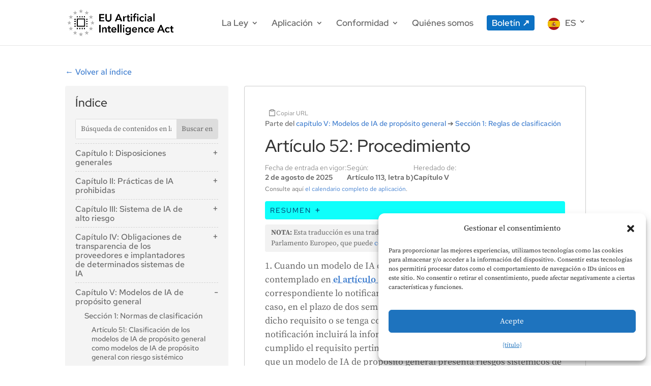

--- FILE ---
content_type: text/html; charset=UTF-8
request_url: https://artificialintelligenceact.eu/es/article/52/
body_size: 46416
content:
<!DOCTYPE html>
<html translate="no" lang="es">
<head>
	<meta charset="UTF-8" />
<meta http-equiv="X-UA-Compatible" content="IE=edge">
	<link rel="pingback" href="https://artificialintelligenceact.eu/xmlrpc.php" />

	<script type="text/javascript">
		document.documentElement.className = 'js';
	</script>
	
	<title>Artículo 52: Procedimiento | Ley de Inteligencia Artificial de la UE</title>
<link rel="preconnect" href="https://fonts.gstatic.com" crossorigin /><style id="et-builder-googlefonts-cached-inline">/* Original: https://fonts.googleapis.com/css?family=Red+Hat+Display:300,regular,500,600,700,800,900,300italic,italic,500italic,600italic,700italic,800italic,900italic|Source+Serif+Pro:200,200italic,300,300italic,regular,italic,600,600italic,700,700italic,900,900italic|Red+Hat+Text:300,regular,500,600,700,300italic,italic,500italic,600italic,700italic&#038;subset=latin,latin-ext&#038;display=swap *//* User Agent: Mozilla/5.0 (Unknown; Linux x86_64) AppleWebKit/538.1 (KHTML, like Gecko) Safari/538.1 Daum/4.1 */@font-face {font-family: 'Red Hat Display';font-style: italic;font-weight: 300;font-display: swap;src: url(https://fonts.gstatic.com/s/redhatdisplay/v21/8vIh7wUr0m80wwYf0QCXZzYzUoTg-CSvZX4Vlf1fe6TVxAsD9F-d.ttf) format('truetype');}@font-face {font-family: 'Red Hat Display';font-style: italic;font-weight: 400;font-display: swap;src: url(https://fonts.gstatic.com/s/redhatdisplay/v21/8vIh7wUr0m80wwYf0QCXZzYzUoTg-CSvZX4Vlf1fe6TVmgsD9F-d.ttf) format('truetype');}@font-face {font-family: 'Red Hat Display';font-style: italic;font-weight: 500;font-display: swap;src: url(https://fonts.gstatic.com/s/redhatdisplay/v21/8vIh7wUr0m80wwYf0QCXZzYzUoTg-CSvZX4Vlf1fe6TVqAsD9F-d.ttf) format('truetype');}@font-face {font-family: 'Red Hat Display';font-style: italic;font-weight: 600;font-display: swap;src: url(https://fonts.gstatic.com/s/redhatdisplay/v21/8vIh7wUr0m80wwYf0QCXZzYzUoTg-CSvZX4Vlf1fe6TVRAwD9F-d.ttf) format('truetype');}@font-face {font-family: 'Red Hat Display';font-style: italic;font-weight: 700;font-display: swap;src: url(https://fonts.gstatic.com/s/redhatdisplay/v21/8vIh7wUr0m80wwYf0QCXZzYzUoTg-CSvZX4Vlf1fe6TVfQwD9F-d.ttf) format('truetype');}@font-face {font-family: 'Red Hat Display';font-style: italic;font-weight: 800;font-display: swap;src: url(https://fonts.gstatic.com/s/redhatdisplay/v21/8vIh7wUr0m80wwYf0QCXZzYzUoTg-CSvZX4Vlf1fe6TVGgwD9F-d.ttf) format('truetype');}@font-face {font-family: 'Red Hat Display';font-style: italic;font-weight: 900;font-display: swap;src: url(https://fonts.gstatic.com/s/redhatdisplay/v21/8vIh7wUr0m80wwYf0QCXZzYzUoTg-CSvZX4Vlf1fe6TVMwwD9F-d.ttf) format('truetype');}@font-face {font-family: 'Red Hat Display';font-style: normal;font-weight: 300;font-display: swap;src: url(https://fonts.gstatic.com/s/redhatdisplay/v21/8vIf7wUr0m80wwYf0QCXZzYzUoTK8RZQvRd-D1NYbjKWQkEz_Q.ttf) format('truetype');}@font-face {font-family: 'Red Hat Display';font-style: normal;font-weight: 400;font-display: swap;src: url(https://fonts.gstatic.com/s/redhatdisplay/v21/8vIf7wUr0m80wwYf0QCXZzYzUoTK8RZQvRd-D1NYbmyWQkEz_Q.ttf) format('truetype');}@font-face {font-family: 'Red Hat Display';font-style: normal;font-weight: 500;font-display: swap;src: url(https://fonts.gstatic.com/s/redhatdisplay/v21/8vIf7wUr0m80wwYf0QCXZzYzUoTK8RZQvRd-D1NYbl6WQkEz_Q.ttf) format('truetype');}@font-face {font-family: 'Red Hat Display';font-style: normal;font-weight: 600;font-display: swap;src: url(https://fonts.gstatic.com/s/redhatdisplay/v21/8vIf7wUr0m80wwYf0QCXZzYzUoTK8RZQvRd-D1NYbrKRQkEz_Q.ttf) format('truetype');}@font-face {font-family: 'Red Hat Display';font-style: normal;font-weight: 700;font-display: swap;src: url(https://fonts.gstatic.com/s/redhatdisplay/v21/8vIf7wUr0m80wwYf0QCXZzYzUoTK8RZQvRd-D1NYbouRQkEz_Q.ttf) format('truetype');}@font-face {font-family: 'Red Hat Display';font-style: normal;font-weight: 800;font-display: swap;src: url(https://fonts.gstatic.com/s/redhatdisplay/v21/8vIf7wUr0m80wwYf0QCXZzYzUoTK8RZQvRd-D1NYbuyRQkEz_Q.ttf) format('truetype');}@font-face {font-family: 'Red Hat Display';font-style: normal;font-weight: 900;font-display: swap;src: url(https://fonts.gstatic.com/s/redhatdisplay/v21/8vIf7wUr0m80wwYf0QCXZzYzUoTK8RZQvRd-D1NYbsWRQkEz_Q.ttf) format('truetype');}@font-face {font-family: 'Red Hat Text';font-style: italic;font-weight: 300;font-display: swap;src: url(https://fonts.gstatic.com/s/redhattext/v19/RrQEbohi_ic6B3yVSzGBrMxQbb0jEzlRoOOLOnAz4PXgfK1E.ttf) format('truetype');}@font-face {font-family: 'Red Hat Text';font-style: italic;font-weight: 400;font-display: swap;src: url(https://fonts.gstatic.com/s/redhattext/v19/RrQEbohi_ic6B3yVSzGBrMxQbb0jEzlRoOOLOnAzvvXgfK1E.ttf) format('truetype');}@font-face {font-family: 'Red Hat Text';font-style: italic;font-weight: 500;font-display: swap;src: url(https://fonts.gstatic.com/s/redhattext/v19/RrQEbohi_ic6B3yVSzGBrMxQbb0jEzlRoOOLOnAzjPXgfK1E.ttf) format('truetype');}@font-face {font-family: 'Red Hat Text';font-style: italic;font-weight: 600;font-display: swap;src: url(https://fonts.gstatic.com/s/redhattext/v19/RrQEbohi_ic6B3yVSzGBrMxQbb0jEzlRoOOLOnAzYPLgfK1E.ttf) format('truetype');}@font-face {font-family: 'Red Hat Text';font-style: italic;font-weight: 700;font-display: swap;src: url(https://fonts.gstatic.com/s/redhattext/v19/RrQEbohi_ic6B3yVSzGBrMxQbb0jEzlRoOOLOnAzWfLgfK1E.ttf) format('truetype');}@font-face {font-family: 'Red Hat Text';font-style: normal;font-weight: 300;font-display: swap;src: url(https://fonts.gstatic.com/s/redhattext/v19/RrQCbohi_ic6B3yVSzGBrMx6ZI_cy1A6Ok2ML-ZwZr_QdQ.ttf) format('truetype');}@font-face {font-family: 'Red Hat Text';font-style: normal;font-weight: 400;font-display: swap;src: url(https://fonts.gstatic.com/s/redhattext/v19/RrQCbohi_ic6B3yVSzGBrMx6ZI_cy1A6Ok2ML7hwZr_QdQ.ttf) format('truetype');}@font-face {font-family: 'Red Hat Text';font-style: normal;font-weight: 500;font-display: swap;src: url(https://fonts.gstatic.com/s/redhattext/v19/RrQCbohi_ic6B3yVSzGBrMx6ZI_cy1A6Ok2ML4pwZr_QdQ.ttf) format('truetype');}@font-face {font-family: 'Red Hat Text';font-style: normal;font-weight: 600;font-display: swap;src: url(https://fonts.gstatic.com/s/redhattext/v19/RrQCbohi_ic6B3yVSzGBrMx6ZI_cy1A6Ok2ML2Z3Zr_QdQ.ttf) format('truetype');}@font-face {font-family: 'Red Hat Text';font-style: normal;font-weight: 700;font-display: swap;src: url(https://fonts.gstatic.com/s/redhattext/v19/RrQCbohi_ic6B3yVSzGBrMx6ZI_cy1A6Ok2ML193Zr_QdQ.ttf) format('truetype');}@font-face {font-family: 'Source Serif Pro';font-style: italic;font-weight: 200;font-display: swap;src: url(https://fonts.gstatic.com/s/sourceserifpro/v18/neIVzD-0qpwxpaWvjeD0X88SAOeauXEGbSqayK0u.ttf) format('truetype');}@font-face {font-family: 'Source Serif Pro';font-style: italic;font-weight: 300;font-display: swap;src: url(https://fonts.gstatic.com/s/sourceserifpro/v18/neIVzD-0qpwxpaWvjeD0X88SAOeauXEGCSmayK0u.ttf) format('truetype');}@font-face {font-family: 'Source Serif Pro';font-style: italic;font-weight: 400;font-display: swap;src: url(https://fonts.gstatic.com/s/sourceserifpro/v18/neIWzD-0qpwxpaWvjeD0X88SAOeauXEOrAuK.ttf) format('truetype');}@font-face {font-family: 'Source Serif Pro';font-style: italic;font-weight: 600;font-display: swap;src: url(https://fonts.gstatic.com/s/sourceserifpro/v18/neIVzD-0qpwxpaWvjeD0X88SAOeauXEGfS-ayK0u.ttf) format('truetype');}@font-face {font-family: 'Source Serif Pro';font-style: italic;font-weight: 700;font-display: swap;src: url(https://fonts.gstatic.com/s/sourceserifpro/v18/neIVzD-0qpwxpaWvjeD0X88SAOeauXEGGS6ayK0u.ttf) format('truetype');}@font-face {font-family: 'Source Serif Pro';font-style: italic;font-weight: 900;font-display: swap;src: url(https://fonts.gstatic.com/s/sourceserifpro/v18/neIVzD-0qpwxpaWvjeD0X88SAOeauXEGISyayK0u.ttf) format('truetype');}@font-face {font-family: 'Source Serif Pro';font-style: normal;font-weight: 200;font-display: swap;src: url(https://fonts.gstatic.com/s/sourceserifpro/v18/neIXzD-0qpwxpaWvjeD0X88SAOeasbsftSKqwQ.ttf) format('truetype');}@font-face {font-family: 'Source Serif Pro';font-style: normal;font-weight: 300;font-display: swap;src: url(https://fonts.gstatic.com/s/sourceserifpro/v18/neIXzD-0qpwxpaWvjeD0X88SAOeasd8ctSKqwQ.ttf) format('truetype');}@font-face {font-family: 'Source Serif Pro';font-style: normal;font-weight: 400;font-display: swap;src: url(https://fonts.gstatic.com/s/sourceserifpro/v18/neIQzD-0qpwxpaWvjeD0X88SAOeauXo-pQ.ttf) format('truetype');}@font-face {font-family: 'Source Serif Pro';font-style: normal;font-weight: 600;font-display: swap;src: url(https://fonts.gstatic.com/s/sourceserifpro/v18/neIXzD-0qpwxpaWvjeD0X88SAOeasasatSKqwQ.ttf) format('truetype');}@font-face {font-family: 'Source Serif Pro';font-style: normal;font-weight: 700;font-display: swap;src: url(https://fonts.gstatic.com/s/sourceserifpro/v18/neIXzD-0qpwxpaWvjeD0X88SAOeasc8btSKqwQ.ttf) format('truetype');}@font-face {font-family: 'Source Serif Pro';font-style: normal;font-weight: 900;font-display: swap;src: url(https://fonts.gstatic.com/s/sourceserifpro/v18/neIXzD-0qpwxpaWvjeD0X88SAOeasfcZtSKqwQ.ttf) format('truetype');}/* User Agent: Mozilla/5.0 (Windows NT 6.1; WOW64; rv:27.0) Gecko/20100101 Firefox/27.0 */@font-face {font-family: 'Red Hat Display';font-style: italic;font-weight: 300;font-display: swap;src: url(https://fonts.gstatic.com/l/font?kit=8vIh7wUr0m80wwYf0QCXZzYzUoTg-CSvZX4Vlf1fe6TVxAsD9F-e&skey=75da5a29d105ef1f&v=v21) format('woff');}@font-face {font-family: 'Red Hat Display';font-style: italic;font-weight: 400;font-display: swap;src: url(https://fonts.gstatic.com/l/font?kit=8vIh7wUr0m80wwYf0QCXZzYzUoTg-CSvZX4Vlf1fe6TVmgsD9F-e&skey=75da5a29d105ef1f&v=v21) format('woff');}@font-face {font-family: 'Red Hat Display';font-style: italic;font-weight: 500;font-display: swap;src: url(https://fonts.gstatic.com/l/font?kit=8vIh7wUr0m80wwYf0QCXZzYzUoTg-CSvZX4Vlf1fe6TVqAsD9F-e&skey=75da5a29d105ef1f&v=v21) format('woff');}@font-face {font-family: 'Red Hat Display';font-style: italic;font-weight: 600;font-display: swap;src: url(https://fonts.gstatic.com/l/font?kit=8vIh7wUr0m80wwYf0QCXZzYzUoTg-CSvZX4Vlf1fe6TVRAwD9F-e&skey=75da5a29d105ef1f&v=v21) format('woff');}@font-face {font-family: 'Red Hat Display';font-style: italic;font-weight: 700;font-display: swap;src: url(https://fonts.gstatic.com/l/font?kit=8vIh7wUr0m80wwYf0QCXZzYzUoTg-CSvZX4Vlf1fe6TVfQwD9F-e&skey=75da5a29d105ef1f&v=v21) format('woff');}@font-face {font-family: 'Red Hat Display';font-style: italic;font-weight: 800;font-display: swap;src: url(https://fonts.gstatic.com/l/font?kit=8vIh7wUr0m80wwYf0QCXZzYzUoTg-CSvZX4Vlf1fe6TVGgwD9F-e&skey=75da5a29d105ef1f&v=v21) format('woff');}@font-face {font-family: 'Red Hat Display';font-style: italic;font-weight: 900;font-display: swap;src: url(https://fonts.gstatic.com/l/font?kit=8vIh7wUr0m80wwYf0QCXZzYzUoTg-CSvZX4Vlf1fe6TVMwwD9F-e&skey=75da5a29d105ef1f&v=v21) format('woff');}@font-face {font-family: 'Red Hat Display';font-style: normal;font-weight: 300;font-display: swap;src: url(https://fonts.gstatic.com/l/font?kit=8vIf7wUr0m80wwYf0QCXZzYzUoTK8RZQvRd-D1NYbjKWQkEz_g&skey=3445dd5b86d56e57&v=v21) format('woff');}@font-face {font-family: 'Red Hat Display';font-style: normal;font-weight: 400;font-display: swap;src: url(https://fonts.gstatic.com/l/font?kit=8vIf7wUr0m80wwYf0QCXZzYzUoTK8RZQvRd-D1NYbmyWQkEz_g&skey=3445dd5b86d56e57&v=v21) format('woff');}@font-face {font-family: 'Red Hat Display';font-style: normal;font-weight: 500;font-display: swap;src: url(https://fonts.gstatic.com/l/font?kit=8vIf7wUr0m80wwYf0QCXZzYzUoTK8RZQvRd-D1NYbl6WQkEz_g&skey=3445dd5b86d56e57&v=v21) format('woff');}@font-face {font-family: 'Red Hat Display';font-style: normal;font-weight: 600;font-display: swap;src: url(https://fonts.gstatic.com/l/font?kit=8vIf7wUr0m80wwYf0QCXZzYzUoTK8RZQvRd-D1NYbrKRQkEz_g&skey=3445dd5b86d56e57&v=v21) format('woff');}@font-face {font-family: 'Red Hat Display';font-style: normal;font-weight: 700;font-display: swap;src: url(https://fonts.gstatic.com/l/font?kit=8vIf7wUr0m80wwYf0QCXZzYzUoTK8RZQvRd-D1NYbouRQkEz_g&skey=3445dd5b86d56e57&v=v21) format('woff');}@font-face {font-family: 'Red Hat Display';font-style: normal;font-weight: 800;font-display: swap;src: url(https://fonts.gstatic.com/l/font?kit=8vIf7wUr0m80wwYf0QCXZzYzUoTK8RZQvRd-D1NYbuyRQkEz_g&skey=3445dd5b86d56e57&v=v21) format('woff');}@font-face {font-family: 'Red Hat Display';font-style: normal;font-weight: 900;font-display: swap;src: url(https://fonts.gstatic.com/l/font?kit=8vIf7wUr0m80wwYf0QCXZzYzUoTK8RZQvRd-D1NYbsWRQkEz_g&skey=3445dd5b86d56e57&v=v21) format('woff');}@font-face {font-family: 'Red Hat Text';font-style: italic;font-weight: 300;font-display: swap;src: url(https://fonts.gstatic.com/l/font?kit=RrQEbohi_ic6B3yVSzGBrMxQbb0jEzlRoOOLOnAz4PXgfK1H&skey=f6525de85de2641b&v=v19) format('woff');}@font-face {font-family: 'Red Hat Text';font-style: italic;font-weight: 400;font-display: swap;src: url(https://fonts.gstatic.com/l/font?kit=RrQEbohi_ic6B3yVSzGBrMxQbb0jEzlRoOOLOnAzvvXgfK1H&skey=f6525de85de2641b&v=v19) format('woff');}@font-face {font-family: 'Red Hat Text';font-style: italic;font-weight: 500;font-display: swap;src: url(https://fonts.gstatic.com/l/font?kit=RrQEbohi_ic6B3yVSzGBrMxQbb0jEzlRoOOLOnAzjPXgfK1H&skey=f6525de85de2641b&v=v19) format('woff');}@font-face {font-family: 'Red Hat Text';font-style: italic;font-weight: 600;font-display: swap;src: url(https://fonts.gstatic.com/l/font?kit=RrQEbohi_ic6B3yVSzGBrMxQbb0jEzlRoOOLOnAzYPLgfK1H&skey=f6525de85de2641b&v=v19) format('woff');}@font-face {font-family: 'Red Hat Text';font-style: italic;font-weight: 700;font-display: swap;src: url(https://fonts.gstatic.com/l/font?kit=RrQEbohi_ic6B3yVSzGBrMxQbb0jEzlRoOOLOnAzWfLgfK1H&skey=f6525de85de2641b&v=v19) format('woff');}@font-face {font-family: 'Red Hat Text';font-style: normal;font-weight: 300;font-display: swap;src: url(https://fonts.gstatic.com/l/font?kit=RrQCbohi_ic6B3yVSzGBrMx6ZI_cy1A6Ok2ML-ZwZr_Qdg&skey=a69e06a86684dac1&v=v19) format('woff');}@font-face {font-family: 'Red Hat Text';font-style: normal;font-weight: 400;font-display: swap;src: url(https://fonts.gstatic.com/l/font?kit=RrQCbohi_ic6B3yVSzGBrMx6ZI_cy1A6Ok2ML7hwZr_Qdg&skey=a69e06a86684dac1&v=v19) format('woff');}@font-face {font-family: 'Red Hat Text';font-style: normal;font-weight: 500;font-display: swap;src: url(https://fonts.gstatic.com/l/font?kit=RrQCbohi_ic6B3yVSzGBrMx6ZI_cy1A6Ok2ML4pwZr_Qdg&skey=a69e06a86684dac1&v=v19) format('woff');}@font-face {font-family: 'Red Hat Text';font-style: normal;font-weight: 600;font-display: swap;src: url(https://fonts.gstatic.com/l/font?kit=RrQCbohi_ic6B3yVSzGBrMx6ZI_cy1A6Ok2ML2Z3Zr_Qdg&skey=a69e06a86684dac1&v=v19) format('woff');}@font-face {font-family: 'Red Hat Text';font-style: normal;font-weight: 700;font-display: swap;src: url(https://fonts.gstatic.com/l/font?kit=RrQCbohi_ic6B3yVSzGBrMx6ZI_cy1A6Ok2ML193Zr_Qdg&skey=a69e06a86684dac1&v=v19) format('woff');}@font-face {font-family: 'Source Serif Pro';font-style: italic;font-weight: 200;font-display: swap;src: url(https://fonts.gstatic.com/l/font?kit=neIVzD-0qpwxpaWvjeD0X88SAOeauXEGbSqayK0t&skey=b83fcc669e61f1cd&v=v18) format('woff');}@font-face {font-family: 'Source Serif Pro';font-style: italic;font-weight: 300;font-display: swap;src: url(https://fonts.gstatic.com/l/font?kit=neIVzD-0qpwxpaWvjeD0X88SAOeauXEGCSmayK0t&skey=e797a9e87c92b15c&v=v18) format('woff');}@font-face {font-family: 'Source Serif Pro';font-style: italic;font-weight: 400;font-display: swap;src: url(https://fonts.gstatic.com/l/font?kit=neIWzD-0qpwxpaWvjeD0X88SAOeauXEOrAuJ&skey=da90c6368e196959&v=v18) format('woff');}@font-face {font-family: 'Source Serif Pro';font-style: italic;font-weight: 600;font-display: swap;src: url(https://fonts.gstatic.com/l/font?kit=neIVzD-0qpwxpaWvjeD0X88SAOeauXEGfS-ayK0t&skey=83352a95a0acf4ff&v=v18) format('woff');}@font-face {font-family: 'Source Serif Pro';font-style: italic;font-weight: 700;font-display: swap;src: url(https://fonts.gstatic.com/l/font?kit=neIVzD-0qpwxpaWvjeD0X88SAOeauXEGGS6ayK0t&skey=237e5158c25ea0c6&v=v18) format('woff');}@font-face {font-family: 'Source Serif Pro';font-style: italic;font-weight: 900;font-display: swap;src: url(https://fonts.gstatic.com/l/font?kit=neIVzD-0qpwxpaWvjeD0X88SAOeauXEGISyayK0t&skey=9dbe8812723787b0&v=v18) format('woff');}@font-face {font-family: 'Source Serif Pro';font-style: normal;font-weight: 200;font-display: swap;src: url(https://fonts.gstatic.com/l/font?kit=neIXzD-0qpwxpaWvjeD0X88SAOeasbsftSKqwg&skey=6585b277612fcbea&v=v18) format('woff');}@font-face {font-family: 'Source Serif Pro';font-style: normal;font-weight: 300;font-display: swap;src: url(https://fonts.gstatic.com/l/font?kit=neIXzD-0qpwxpaWvjeD0X88SAOeasd8ctSKqwg&skey=44e97541c8b07ea2&v=v18) format('woff');}@font-face {font-family: 'Source Serif Pro';font-style: normal;font-weight: 400;font-display: swap;src: url(https://fonts.gstatic.com/l/font?kit=neIQzD-0qpwxpaWvjeD0X88SAOeauXo-pg&skey=ad61dbb9e6ec58fd&v=v18) format('woff');}@font-face {font-family: 'Source Serif Pro';font-style: normal;font-weight: 600;font-display: swap;src: url(https://fonts.gstatic.com/l/font?kit=neIXzD-0qpwxpaWvjeD0X88SAOeasasatSKqwg&skey=b8235573d8a7dab9&v=v18) format('woff');}@font-face {font-family: 'Source Serif Pro';font-style: normal;font-weight: 700;font-display: swap;src: url(https://fonts.gstatic.com/l/font?kit=neIXzD-0qpwxpaWvjeD0X88SAOeasc8btSKqwg&skey=a66cfa1b65a371&v=v18) format('woff');}@font-face {font-family: 'Source Serif Pro';font-style: normal;font-weight: 900;font-display: swap;src: url(https://fonts.gstatic.com/l/font?kit=neIXzD-0qpwxpaWvjeD0X88SAOeasfcZtSKqwg&skey=ffe1ecc278809696&v=v18) format('woff');}/* User Agent: Mozilla/5.0 (Windows NT 6.3; rv:39.0) Gecko/20100101 Firefox/39.0 */@font-face {font-family: 'Red Hat Display';font-style: italic;font-weight: 300;font-display: swap;src: url(https://fonts.gstatic.com/s/redhatdisplay/v21/8vIh7wUr0m80wwYf0QCXZzYzUoTg-CSvZX4Vlf1fe6TVxAsD9F-Y.woff2) format('woff2');}@font-face {font-family: 'Red Hat Display';font-style: italic;font-weight: 400;font-display: swap;src: url(https://fonts.gstatic.com/s/redhatdisplay/v21/8vIh7wUr0m80wwYf0QCXZzYzUoTg-CSvZX4Vlf1fe6TVmgsD9F-Y.woff2) format('woff2');}@font-face {font-family: 'Red Hat Display';font-style: italic;font-weight: 500;font-display: swap;src: url(https://fonts.gstatic.com/s/redhatdisplay/v21/8vIh7wUr0m80wwYf0QCXZzYzUoTg-CSvZX4Vlf1fe6TVqAsD9F-Y.woff2) format('woff2');}@font-face {font-family: 'Red Hat Display';font-style: italic;font-weight: 600;font-display: swap;src: url(https://fonts.gstatic.com/s/redhatdisplay/v21/8vIh7wUr0m80wwYf0QCXZzYzUoTg-CSvZX4Vlf1fe6TVRAwD9F-Y.woff2) format('woff2');}@font-face {font-family: 'Red Hat Display';font-style: italic;font-weight: 700;font-display: swap;src: url(https://fonts.gstatic.com/s/redhatdisplay/v21/8vIh7wUr0m80wwYf0QCXZzYzUoTg-CSvZX4Vlf1fe6TVfQwD9F-Y.woff2) format('woff2');}@font-face {font-family: 'Red Hat Display';font-style: italic;font-weight: 800;font-display: swap;src: url(https://fonts.gstatic.com/s/redhatdisplay/v21/8vIh7wUr0m80wwYf0QCXZzYzUoTg-CSvZX4Vlf1fe6TVGgwD9F-Y.woff2) format('woff2');}@font-face {font-family: 'Red Hat Display';font-style: italic;font-weight: 900;font-display: swap;src: url(https://fonts.gstatic.com/s/redhatdisplay/v21/8vIh7wUr0m80wwYf0QCXZzYzUoTg-CSvZX4Vlf1fe6TVMwwD9F-Y.woff2) format('woff2');}@font-face {font-family: 'Red Hat Display';font-style: normal;font-weight: 300;font-display: swap;src: url(https://fonts.gstatic.com/s/redhatdisplay/v21/8vIf7wUr0m80wwYf0QCXZzYzUoTK8RZQvRd-D1NYbjKWQkEz-A.woff2) format('woff2');}@font-face {font-family: 'Red Hat Display';font-style: normal;font-weight: 400;font-display: swap;src: url(https://fonts.gstatic.com/s/redhatdisplay/v21/8vIf7wUr0m80wwYf0QCXZzYzUoTK8RZQvRd-D1NYbmyWQkEz-A.woff2) format('woff2');}@font-face {font-family: 'Red Hat Display';font-style: normal;font-weight: 500;font-display: swap;src: url(https://fonts.gstatic.com/s/redhatdisplay/v21/8vIf7wUr0m80wwYf0QCXZzYzUoTK8RZQvRd-D1NYbl6WQkEz-A.woff2) format('woff2');}@font-face {font-family: 'Red Hat Display';font-style: normal;font-weight: 600;font-display: swap;src: url(https://fonts.gstatic.com/s/redhatdisplay/v21/8vIf7wUr0m80wwYf0QCXZzYzUoTK8RZQvRd-D1NYbrKRQkEz-A.woff2) format('woff2');}@font-face {font-family: 'Red Hat Display';font-style: normal;font-weight: 700;font-display: swap;src: url(https://fonts.gstatic.com/s/redhatdisplay/v21/8vIf7wUr0m80wwYf0QCXZzYzUoTK8RZQvRd-D1NYbouRQkEz-A.woff2) format('woff2');}@font-face {font-family: 'Red Hat Display';font-style: normal;font-weight: 800;font-display: swap;src: url(https://fonts.gstatic.com/s/redhatdisplay/v21/8vIf7wUr0m80wwYf0QCXZzYzUoTK8RZQvRd-D1NYbuyRQkEz-A.woff2) format('woff2');}@font-face {font-family: 'Red Hat Display';font-style: normal;font-weight: 900;font-display: swap;src: url(https://fonts.gstatic.com/s/redhatdisplay/v21/8vIf7wUr0m80wwYf0QCXZzYzUoTK8RZQvRd-D1NYbsWRQkEz-A.woff2) format('woff2');}@font-face {font-family: 'Red Hat Text';font-style: italic;font-weight: 300;font-display: swap;src: url(https://fonts.gstatic.com/s/redhattext/v19/RrQEbohi_ic6B3yVSzGBrMxQbb0jEzlRoOOLOnAz4PXgfK1B.woff2) format('woff2');}@font-face {font-family: 'Red Hat Text';font-style: italic;font-weight: 400;font-display: swap;src: url(https://fonts.gstatic.com/s/redhattext/v19/RrQEbohi_ic6B3yVSzGBrMxQbb0jEzlRoOOLOnAzvvXgfK1B.woff2) format('woff2');}@font-face {font-family: 'Red Hat Text';font-style: italic;font-weight: 500;font-display: swap;src: url(https://fonts.gstatic.com/s/redhattext/v19/RrQEbohi_ic6B3yVSzGBrMxQbb0jEzlRoOOLOnAzjPXgfK1B.woff2) format('woff2');}@font-face {font-family: 'Red Hat Text';font-style: italic;font-weight: 600;font-display: swap;src: url(https://fonts.gstatic.com/s/redhattext/v19/RrQEbohi_ic6B3yVSzGBrMxQbb0jEzlRoOOLOnAzYPLgfK1B.woff2) format('woff2');}@font-face {font-family: 'Red Hat Text';font-style: italic;font-weight: 700;font-display: swap;src: url(https://fonts.gstatic.com/s/redhattext/v19/RrQEbohi_ic6B3yVSzGBrMxQbb0jEzlRoOOLOnAzWfLgfK1B.woff2) format('woff2');}@font-face {font-family: 'Red Hat Text';font-style: normal;font-weight: 300;font-display: swap;src: url(https://fonts.gstatic.com/s/redhattext/v19/RrQCbohi_ic6B3yVSzGBrMx6ZI_cy1A6Ok2ML-ZwZr_QcA.woff2) format('woff2');}@font-face {font-family: 'Red Hat Text';font-style: normal;font-weight: 400;font-display: swap;src: url(https://fonts.gstatic.com/s/redhattext/v19/RrQCbohi_ic6B3yVSzGBrMx6ZI_cy1A6Ok2ML7hwZr_QcA.woff2) format('woff2');}@font-face {font-family: 'Red Hat Text';font-style: normal;font-weight: 500;font-display: swap;src: url(https://fonts.gstatic.com/s/redhattext/v19/RrQCbohi_ic6B3yVSzGBrMx6ZI_cy1A6Ok2ML4pwZr_QcA.woff2) format('woff2');}@font-face {font-family: 'Red Hat Text';font-style: normal;font-weight: 600;font-display: swap;src: url(https://fonts.gstatic.com/s/redhattext/v19/RrQCbohi_ic6B3yVSzGBrMx6ZI_cy1A6Ok2ML2Z3Zr_QcA.woff2) format('woff2');}@font-face {font-family: 'Red Hat Text';font-style: normal;font-weight: 700;font-display: swap;src: url(https://fonts.gstatic.com/s/redhattext/v19/RrQCbohi_ic6B3yVSzGBrMx6ZI_cy1A6Ok2ML193Zr_QcA.woff2) format('woff2');}@font-face {font-family: 'Source Serif Pro';font-style: italic;font-weight: 200;font-display: swap;src: url(https://fonts.gstatic.com/s/sourceserifpro/v18/neIVzD-0qpwxpaWvjeD0X88SAOeauXEGbSqayK0r.woff2) format('woff2');}@font-face {font-family: 'Source Serif Pro';font-style: italic;font-weight: 300;font-display: swap;src: url(https://fonts.gstatic.com/s/sourceserifpro/v18/neIVzD-0qpwxpaWvjeD0X88SAOeauXEGCSmayK0r.woff2) format('woff2');}@font-face {font-family: 'Source Serif Pro';font-style: italic;font-weight: 400;font-display: swap;src: url(https://fonts.gstatic.com/s/sourceserifpro/v18/neIWzD-0qpwxpaWvjeD0X88SAOeauXEOrAuP.woff2) format('woff2');}@font-face {font-family: 'Source Serif Pro';font-style: italic;font-weight: 600;font-display: swap;src: url(https://fonts.gstatic.com/s/sourceserifpro/v18/neIVzD-0qpwxpaWvjeD0X88SAOeauXEGfS-ayK0r.woff2) format('woff2');}@font-face {font-family: 'Source Serif Pro';font-style: italic;font-weight: 700;font-display: swap;src: url(https://fonts.gstatic.com/s/sourceserifpro/v18/neIVzD-0qpwxpaWvjeD0X88SAOeauXEGGS6ayK0r.woff2) format('woff2');}@font-face {font-family: 'Source Serif Pro';font-style: italic;font-weight: 900;font-display: swap;src: url(https://fonts.gstatic.com/s/sourceserifpro/v18/neIVzD-0qpwxpaWvjeD0X88SAOeauXEGISyayK0r.woff2) format('woff2');}@font-face {font-family: 'Source Serif Pro';font-style: normal;font-weight: 200;font-display: swap;src: url(https://fonts.gstatic.com/s/sourceserifpro/v18/neIXzD-0qpwxpaWvjeD0X88SAOeasbsftSKqxA.woff2) format('woff2');}@font-face {font-family: 'Source Serif Pro';font-style: normal;font-weight: 300;font-display: swap;src: url(https://fonts.gstatic.com/s/sourceserifpro/v18/neIXzD-0qpwxpaWvjeD0X88SAOeasd8ctSKqxA.woff2) format('woff2');}@font-face {font-family: 'Source Serif Pro';font-style: normal;font-weight: 400;font-display: swap;src: url(https://fonts.gstatic.com/s/sourceserifpro/v18/neIQzD-0qpwxpaWvjeD0X88SAOeauXo-oA.woff2) format('woff2');}@font-face {font-family: 'Source Serif Pro';font-style: normal;font-weight: 600;font-display: swap;src: url(https://fonts.gstatic.com/s/sourceserifpro/v18/neIXzD-0qpwxpaWvjeD0X88SAOeasasatSKqxA.woff2) format('woff2');}@font-face {font-family: 'Source Serif Pro';font-style: normal;font-weight: 700;font-display: swap;src: url(https://fonts.gstatic.com/s/sourceserifpro/v18/neIXzD-0qpwxpaWvjeD0X88SAOeasc8btSKqxA.woff2) format('woff2');}@font-face {font-family: 'Source Serif Pro';font-style: normal;font-weight: 900;font-display: swap;src: url(https://fonts.gstatic.com/s/sourceserifpro/v18/neIXzD-0qpwxpaWvjeD0X88SAOeasfcZtSKqxA.woff2) format('woff2');}</style><meta name='robots' content='max-image-preview:large' />
<!-- Google tag (gtag.js) consent mode dataLayer added by Site Kit -->
<script type="text/javascript" id="google_gtagjs-js-consent-mode-data-layer">
/* <![CDATA[ */
window.dataLayer = window.dataLayer || [];function gtag(){dataLayer.push(arguments);}
gtag('consent', 'default', {"ad_personalization":"denied","ad_storage":"denied","ad_user_data":"denied","analytics_storage":"denied","functionality_storage":"denied","security_storage":"denied","personalization_storage":"denied","region":["AT","BE","BG","CH","CY","CZ","DE","DK","EE","ES","FI","FR","GB","GR","HR","HU","IE","IS","IT","LI","LT","LU","LV","MT","NL","NO","PL","PT","RO","SE","SI","SK"],"wait_for_update":500});
window._googlesitekitConsentCategoryMap = {"statistics":["analytics_storage"],"marketing":["ad_storage","ad_user_data","ad_personalization"],"functional":["functionality_storage","security_storage"],"preferences":["personalization_storage"]};
window._googlesitekitConsents = {"ad_personalization":"denied","ad_storage":"denied","ad_user_data":"denied","analytics_storage":"denied","functionality_storage":"denied","security_storage":"denied","personalization_storage":"denied","region":["AT","BE","BG","CH","CY","CZ","DE","DK","EE","ES","FI","FR","GB","GR","HR","HU","IE","IS","IT","LI","LT","LU","LV","MT","NL","NO","PL","PT","RO","SE","SI","SK"],"wait_for_update":500};
/* ]]> */
</script>
<!-- End Google tag (gtag.js) consent mode dataLayer added by Site Kit -->
<script type="text/javascript">
			let jqueryParams=[],jQuery=function(r){return jqueryParams=[...jqueryParams,r],jQuery},$=function(r){return jqueryParams=[...jqueryParams,r],$};window.jQuery=jQuery,window.$=jQuery;let customHeadScripts=!1;jQuery.fn=jQuery.prototype={},$.fn=jQuery.prototype={},jQuery.noConflict=function(r){if(window.jQuery)return jQuery=window.jQuery,$=window.jQuery,customHeadScripts=!0,jQuery.noConflict},jQuery.ready=function(r){jqueryParams=[...jqueryParams,r]},$.ready=function(r){jqueryParams=[...jqueryParams,r]},jQuery.load=function(r){jqueryParams=[...jqueryParams,r]},$.load=function(r){jqueryParams=[...jqueryParams,r]},jQuery.fn.ready=function(r){jqueryParams=[...jqueryParams,r]},$.fn.ready=function(r){jqueryParams=[...jqueryParams,r]};</script><link rel='dns-prefetch' href='//www.googletagmanager.com' />
<link rel="alternate" type="application/rss+xml" title="EU Artificial Intelligence Act &raquo; Feed" href="https://artificialintelligenceact.eu/feed/" />
<link rel="alternate" type="application/rss+xml" title="EU Artificial Intelligence Act &raquo; Comments Feed" href="https://artificialintelligenceact.eu/comments/feed/" />
<link rel="alternate" title="oEmbed (JSON)" type="application/json+oembed" href="https://artificialintelligenceact.eu/wp-json/oembed/1.0/embed?url=https%3A%2F%2Fartificialintelligenceact.eu%2Farticle%2F52%2F" />
<link rel="alternate" title="oEmbed (XML)" type="text/xml+oembed" href="https://artificialintelligenceact.eu/wp-json/oembed/1.0/embed?url=https%3A%2F%2Fartificialintelligenceact.eu%2Farticle%2F52%2F&#038;format=xml" />
		<!-- This site uses the Google Analytics by ExactMetrics plugin v8.11.1 - Using Analytics tracking - https://www.exactmetrics.com/ -->
		<!-- Note: ExactMetrics is not currently configured on this site. The site owner needs to authenticate with Google Analytics in the ExactMetrics settings panel. -->
					<!-- No tracking code set -->
				<!-- / Google Analytics by ExactMetrics -->
		<meta content="Divi v.4.27.4" name="generator"/><link rel='stylesheet' id='embed-pdf-viewer-css' href='https://artificialintelligenceact.eu/wp-content/plugins/embed-pdf-viewer/css/embed-pdf-viewer.css?ver=2.4.6' type='text/css' media='screen' />
<style id='wp-block-library-inline-css' type='text/css'>
:root{--wp-block-synced-color:#7a00df;--wp-block-synced-color--rgb:122,0,223;--wp-bound-block-color:var(--wp-block-synced-color);--wp-editor-canvas-background:#ddd;--wp-admin-theme-color:#007cba;--wp-admin-theme-color--rgb:0,124,186;--wp-admin-theme-color-darker-10:#006ba1;--wp-admin-theme-color-darker-10--rgb:0,107,160.5;--wp-admin-theme-color-darker-20:#005a87;--wp-admin-theme-color-darker-20--rgb:0,90,135;--wp-admin-border-width-focus:2px}@media (min-resolution:192dpi){:root{--wp-admin-border-width-focus:1.5px}}.wp-element-button{cursor:pointer}:root .has-very-light-gray-background-color{background-color:#eee}:root .has-very-dark-gray-background-color{background-color:#313131}:root .has-very-light-gray-color{color:#eee}:root .has-very-dark-gray-color{color:#313131}:root .has-vivid-green-cyan-to-vivid-cyan-blue-gradient-background{background:linear-gradient(135deg,#00d084,#0693e3)}:root .has-purple-crush-gradient-background{background:linear-gradient(135deg,#34e2e4,#4721fb 50%,#ab1dfe)}:root .has-hazy-dawn-gradient-background{background:linear-gradient(135deg,#faaca8,#dad0ec)}:root .has-subdued-olive-gradient-background{background:linear-gradient(135deg,#fafae1,#67a671)}:root .has-atomic-cream-gradient-background{background:linear-gradient(135deg,#fdd79a,#004a59)}:root .has-nightshade-gradient-background{background:linear-gradient(135deg,#330968,#31cdcf)}:root .has-midnight-gradient-background{background:linear-gradient(135deg,#020381,#2874fc)}:root{--wp--preset--font-size--normal:16px;--wp--preset--font-size--huge:42px}.has-regular-font-size{font-size:1em}.has-larger-font-size{font-size:2.625em}.has-normal-font-size{font-size:var(--wp--preset--font-size--normal)}.has-huge-font-size{font-size:var(--wp--preset--font-size--huge)}.has-text-align-center{text-align:center}.has-text-align-left{text-align:left}.has-text-align-right{text-align:right}.has-fit-text{white-space:nowrap!important}#end-resizable-editor-section{display:none}.aligncenter{clear:both}.items-justified-left{justify-content:flex-start}.items-justified-center{justify-content:center}.items-justified-right{justify-content:flex-end}.items-justified-space-between{justify-content:space-between}.screen-reader-text{border:0;clip-path:inset(50%);height:1px;margin:-1px;overflow:hidden;padding:0;position:absolute;width:1px;word-wrap:normal!important}.screen-reader-text:focus{background-color:#ddd;clip-path:none;color:#444;display:block;font-size:1em;height:auto;left:5px;line-height:normal;padding:15px 23px 14px;text-decoration:none;top:5px;width:auto;z-index:100000}html :where(.has-border-color){border-style:solid}html :where([style*=border-top-color]){border-top-style:solid}html :where([style*=border-right-color]){border-right-style:solid}html :where([style*=border-bottom-color]){border-bottom-style:solid}html :where([style*=border-left-color]){border-left-style:solid}html :where([style*=border-width]){border-style:solid}html :where([style*=border-top-width]){border-top-style:solid}html :where([style*=border-right-width]){border-right-style:solid}html :where([style*=border-bottom-width]){border-bottom-style:solid}html :where([style*=border-left-width]){border-left-style:solid}html :where(img[class*=wp-image-]){height:auto;max-width:100%}:where(figure){margin:0 0 1em}html :where(.is-position-sticky){--wp-admin--admin-bar--position-offset:var(--wp-admin--admin-bar--height,0px)}@media screen and (max-width:600px){html :where(.is-position-sticky){--wp-admin--admin-bar--position-offset:0px}}

/*# sourceURL=wp-block-library-inline-css */
</style><style id='global-styles-inline-css' type='text/css'>
:root{--wp--preset--aspect-ratio--square: 1;--wp--preset--aspect-ratio--4-3: 4/3;--wp--preset--aspect-ratio--3-4: 3/4;--wp--preset--aspect-ratio--3-2: 3/2;--wp--preset--aspect-ratio--2-3: 2/3;--wp--preset--aspect-ratio--16-9: 16/9;--wp--preset--aspect-ratio--9-16: 9/16;--wp--preset--color--black: #000000;--wp--preset--color--cyan-bluish-gray: #abb8c3;--wp--preset--color--white: #ffffff;--wp--preset--color--pale-pink: #f78da7;--wp--preset--color--vivid-red: #cf2e2e;--wp--preset--color--luminous-vivid-orange: #ff6900;--wp--preset--color--luminous-vivid-amber: #fcb900;--wp--preset--color--light-green-cyan: #7bdcb5;--wp--preset--color--vivid-green-cyan: #00d084;--wp--preset--color--pale-cyan-blue: #8ed1fc;--wp--preset--color--vivid-cyan-blue: #0693e3;--wp--preset--color--vivid-purple: #9b51e0;--wp--preset--gradient--vivid-cyan-blue-to-vivid-purple: linear-gradient(135deg,rgb(6,147,227) 0%,rgb(155,81,224) 100%);--wp--preset--gradient--light-green-cyan-to-vivid-green-cyan: linear-gradient(135deg,rgb(122,220,180) 0%,rgb(0,208,130) 100%);--wp--preset--gradient--luminous-vivid-amber-to-luminous-vivid-orange: linear-gradient(135deg,rgb(252,185,0) 0%,rgb(255,105,0) 100%);--wp--preset--gradient--luminous-vivid-orange-to-vivid-red: linear-gradient(135deg,rgb(255,105,0) 0%,rgb(207,46,46) 100%);--wp--preset--gradient--very-light-gray-to-cyan-bluish-gray: linear-gradient(135deg,rgb(238,238,238) 0%,rgb(169,184,195) 100%);--wp--preset--gradient--cool-to-warm-spectrum: linear-gradient(135deg,rgb(74,234,220) 0%,rgb(151,120,209) 20%,rgb(207,42,186) 40%,rgb(238,44,130) 60%,rgb(251,105,98) 80%,rgb(254,248,76) 100%);--wp--preset--gradient--blush-light-purple: linear-gradient(135deg,rgb(255,206,236) 0%,rgb(152,150,240) 100%);--wp--preset--gradient--blush-bordeaux: linear-gradient(135deg,rgb(254,205,165) 0%,rgb(254,45,45) 50%,rgb(107,0,62) 100%);--wp--preset--gradient--luminous-dusk: linear-gradient(135deg,rgb(255,203,112) 0%,rgb(199,81,192) 50%,rgb(65,88,208) 100%);--wp--preset--gradient--pale-ocean: linear-gradient(135deg,rgb(255,245,203) 0%,rgb(182,227,212) 50%,rgb(51,167,181) 100%);--wp--preset--gradient--electric-grass: linear-gradient(135deg,rgb(202,248,128) 0%,rgb(113,206,126) 100%);--wp--preset--gradient--midnight: linear-gradient(135deg,rgb(2,3,129) 0%,rgb(40,116,252) 100%);--wp--preset--font-size--small: 13px;--wp--preset--font-size--medium: 20px;--wp--preset--font-size--large: 36px;--wp--preset--font-size--x-large: 42px;--wp--preset--spacing--20: 0.44rem;--wp--preset--spacing--30: 0.67rem;--wp--preset--spacing--40: 1rem;--wp--preset--spacing--50: 1.5rem;--wp--preset--spacing--60: 2.25rem;--wp--preset--spacing--70: 3.38rem;--wp--preset--spacing--80: 5.06rem;--wp--preset--shadow--natural: 6px 6px 9px rgba(0, 0, 0, 0.2);--wp--preset--shadow--deep: 12px 12px 50px rgba(0, 0, 0, 0.4);--wp--preset--shadow--sharp: 6px 6px 0px rgba(0, 0, 0, 0.2);--wp--preset--shadow--outlined: 6px 6px 0px -3px rgb(255, 255, 255), 6px 6px rgb(0, 0, 0);--wp--preset--shadow--crisp: 6px 6px 0px rgb(0, 0, 0);}:root { --wp--style--global--content-size: 823px;--wp--style--global--wide-size: 1080px; }:where(body) { margin: 0; }.wp-site-blocks > .alignleft { float: left; margin-right: 2em; }.wp-site-blocks > .alignright { float: right; margin-left: 2em; }.wp-site-blocks > .aligncenter { justify-content: center; margin-left: auto; margin-right: auto; }:where(.is-layout-flex){gap: 0.5em;}:where(.is-layout-grid){gap: 0.5em;}.is-layout-flow > .alignleft{float: left;margin-inline-start: 0;margin-inline-end: 2em;}.is-layout-flow > .alignright{float: right;margin-inline-start: 2em;margin-inline-end: 0;}.is-layout-flow > .aligncenter{margin-left: auto !important;margin-right: auto !important;}.is-layout-constrained > .alignleft{float: left;margin-inline-start: 0;margin-inline-end: 2em;}.is-layout-constrained > .alignright{float: right;margin-inline-start: 2em;margin-inline-end: 0;}.is-layout-constrained > .aligncenter{margin-left: auto !important;margin-right: auto !important;}.is-layout-constrained > :where(:not(.alignleft):not(.alignright):not(.alignfull)){max-width: var(--wp--style--global--content-size);margin-left: auto !important;margin-right: auto !important;}.is-layout-constrained > .alignwide{max-width: var(--wp--style--global--wide-size);}body .is-layout-flex{display: flex;}.is-layout-flex{flex-wrap: wrap;align-items: center;}.is-layout-flex > :is(*, div){margin: 0;}body .is-layout-grid{display: grid;}.is-layout-grid > :is(*, div){margin: 0;}body{padding-top: 0px;padding-right: 0px;padding-bottom: 0px;padding-left: 0px;}:root :where(.wp-element-button, .wp-block-button__link){background-color: #32373c;border-width: 0;color: #fff;font-family: inherit;font-size: inherit;font-style: inherit;font-weight: inherit;letter-spacing: inherit;line-height: inherit;padding-top: calc(0.667em + 2px);padding-right: calc(1.333em + 2px);padding-bottom: calc(0.667em + 2px);padding-left: calc(1.333em + 2px);text-decoration: none;text-transform: inherit;}.has-black-color{color: var(--wp--preset--color--black) !important;}.has-cyan-bluish-gray-color{color: var(--wp--preset--color--cyan-bluish-gray) !important;}.has-white-color{color: var(--wp--preset--color--white) !important;}.has-pale-pink-color{color: var(--wp--preset--color--pale-pink) !important;}.has-vivid-red-color{color: var(--wp--preset--color--vivid-red) !important;}.has-luminous-vivid-orange-color{color: var(--wp--preset--color--luminous-vivid-orange) !important;}.has-luminous-vivid-amber-color{color: var(--wp--preset--color--luminous-vivid-amber) !important;}.has-light-green-cyan-color{color: var(--wp--preset--color--light-green-cyan) !important;}.has-vivid-green-cyan-color{color: var(--wp--preset--color--vivid-green-cyan) !important;}.has-pale-cyan-blue-color{color: var(--wp--preset--color--pale-cyan-blue) !important;}.has-vivid-cyan-blue-color{color: var(--wp--preset--color--vivid-cyan-blue) !important;}.has-vivid-purple-color{color: var(--wp--preset--color--vivid-purple) !important;}.has-black-background-color{background-color: var(--wp--preset--color--black) !important;}.has-cyan-bluish-gray-background-color{background-color: var(--wp--preset--color--cyan-bluish-gray) !important;}.has-white-background-color{background-color: var(--wp--preset--color--white) !important;}.has-pale-pink-background-color{background-color: var(--wp--preset--color--pale-pink) !important;}.has-vivid-red-background-color{background-color: var(--wp--preset--color--vivid-red) !important;}.has-luminous-vivid-orange-background-color{background-color: var(--wp--preset--color--luminous-vivid-orange) !important;}.has-luminous-vivid-amber-background-color{background-color: var(--wp--preset--color--luminous-vivid-amber) !important;}.has-light-green-cyan-background-color{background-color: var(--wp--preset--color--light-green-cyan) !important;}.has-vivid-green-cyan-background-color{background-color: var(--wp--preset--color--vivid-green-cyan) !important;}.has-pale-cyan-blue-background-color{background-color: var(--wp--preset--color--pale-cyan-blue) !important;}.has-vivid-cyan-blue-background-color{background-color: var(--wp--preset--color--vivid-cyan-blue) !important;}.has-vivid-purple-background-color{background-color: var(--wp--preset--color--vivid-purple) !important;}.has-black-border-color{border-color: var(--wp--preset--color--black) !important;}.has-cyan-bluish-gray-border-color{border-color: var(--wp--preset--color--cyan-bluish-gray) !important;}.has-white-border-color{border-color: var(--wp--preset--color--white) !important;}.has-pale-pink-border-color{border-color: var(--wp--preset--color--pale-pink) !important;}.has-vivid-red-border-color{border-color: var(--wp--preset--color--vivid-red) !important;}.has-luminous-vivid-orange-border-color{border-color: var(--wp--preset--color--luminous-vivid-orange) !important;}.has-luminous-vivid-amber-border-color{border-color: var(--wp--preset--color--luminous-vivid-amber) !important;}.has-light-green-cyan-border-color{border-color: var(--wp--preset--color--light-green-cyan) !important;}.has-vivid-green-cyan-border-color{border-color: var(--wp--preset--color--vivid-green-cyan) !important;}.has-pale-cyan-blue-border-color{border-color: var(--wp--preset--color--pale-cyan-blue) !important;}.has-vivid-cyan-blue-border-color{border-color: var(--wp--preset--color--vivid-cyan-blue) !important;}.has-vivid-purple-border-color{border-color: var(--wp--preset--color--vivid-purple) !important;}.has-vivid-cyan-blue-to-vivid-purple-gradient-background{background: var(--wp--preset--gradient--vivid-cyan-blue-to-vivid-purple) !important;}.has-light-green-cyan-to-vivid-green-cyan-gradient-background{background: var(--wp--preset--gradient--light-green-cyan-to-vivid-green-cyan) !important;}.has-luminous-vivid-amber-to-luminous-vivid-orange-gradient-background{background: var(--wp--preset--gradient--luminous-vivid-amber-to-luminous-vivid-orange) !important;}.has-luminous-vivid-orange-to-vivid-red-gradient-background{background: var(--wp--preset--gradient--luminous-vivid-orange-to-vivid-red) !important;}.has-very-light-gray-to-cyan-bluish-gray-gradient-background{background: var(--wp--preset--gradient--very-light-gray-to-cyan-bluish-gray) !important;}.has-cool-to-warm-spectrum-gradient-background{background: var(--wp--preset--gradient--cool-to-warm-spectrum) !important;}.has-blush-light-purple-gradient-background{background: var(--wp--preset--gradient--blush-light-purple) !important;}.has-blush-bordeaux-gradient-background{background: var(--wp--preset--gradient--blush-bordeaux) !important;}.has-luminous-dusk-gradient-background{background: var(--wp--preset--gradient--luminous-dusk) !important;}.has-pale-ocean-gradient-background{background: var(--wp--preset--gradient--pale-ocean) !important;}.has-electric-grass-gradient-background{background: var(--wp--preset--gradient--electric-grass) !important;}.has-midnight-gradient-background{background: var(--wp--preset--gradient--midnight) !important;}.has-small-font-size{font-size: var(--wp--preset--font-size--small) !important;}.has-medium-font-size{font-size: var(--wp--preset--font-size--medium) !important;}.has-large-font-size{font-size: var(--wp--preset--font-size--large) !important;}.has-x-large-font-size{font-size: var(--wp--preset--font-size--x-large) !important;}
/*# sourceURL=global-styles-inline-css */
</style>

<style id='wpgb-head-inline-css' type='text/css'>
.wp-grid-builder:not(.wpgb-template),.wpgb-facet{opacity:0.01}.wpgb-facet fieldset{margin:0;padding:0;border:none;outline:none;box-shadow:none}.wpgb-facet fieldset:last-child{margin-bottom:40px;}.wpgb-facet fieldset legend.wpgb-sr-only{height:1px;width:1px}
/*# sourceURL=wpgb-head-inline-css */
</style>
<link rel='stylesheet' id='cmplz-general-css' href='https://artificialintelligenceact.eu/wp-content/plugins/complianz-gdpr-premium/assets/css/cookieblocker.min.css?ver=1752765093' type='text/css' media='all' />
<link rel='stylesheet' id='weglot-css-css' href='https://artificialintelligenceact.eu/wp-content/plugins/weglot/dist/css/front-css.css?ver=5.2' type='text/css' media='all' />
<style id="weglot-custom-style">.weglot-lang {
	
}

.wgcurrent {
	padding: 4px;
	border: 1px solid lightgray;
	border-radius: 4px;
}</style><link rel='stylesheet' id='new-flag-css-css' href='https://artificialintelligenceact.eu/wp-content/plugins/weglot/dist/css/new-flags.css?ver=5.2' type='text/css' media='all' />
<style id='divi-style-inline-inline-css' type='text/css'>
/*!
Theme Name: Divi
Theme URI: http://www.elegantthemes.com/gallery/divi/
Version: 4.27.4
Description: Smart. Flexible. Beautiful. Divi is the most powerful theme in our collection.
Author: Elegant Themes
Author URI: http://www.elegantthemes.com
License: GNU General Public License v2
License URI: http://www.gnu.org/licenses/gpl-2.0.html
*/

a,abbr,acronym,address,applet,b,big,blockquote,body,center,cite,code,dd,del,dfn,div,dl,dt,em,fieldset,font,form,h1,h2,h3,h4,h5,h6,html,i,iframe,img,ins,kbd,label,legend,li,object,ol,p,pre,q,s,samp,small,span,strike,strong,sub,sup,tt,u,ul,var{margin:0;padding:0;border:0;outline:0;font-size:100%;-ms-text-size-adjust:100%;-webkit-text-size-adjust:100%;vertical-align:baseline;background:transparent}body{line-height:1}ol,ul{list-style:none}blockquote,q{quotes:none}blockquote:after,blockquote:before,q:after,q:before{content:"";content:none}blockquote{margin:20px 0 30px;border-left:5px solid;padding-left:20px}:focus{outline:0}del{text-decoration:line-through}pre{overflow:auto;padding:10px}figure{margin:0}table{border-collapse:collapse;border-spacing:0}article,aside,footer,header,hgroup,nav,section{display:block}body{font-family:Open Sans,Arial,sans-serif;font-size:14px;color:#666;background-color:#fff;line-height:1.7em;font-weight:500;-webkit-font-smoothing:antialiased;-moz-osx-font-smoothing:grayscale}body.page-template-page-template-blank-php #page-container{padding-top:0!important}body.et_cover_background{background-size:cover!important;background-position:top!important;background-repeat:no-repeat!important;background-attachment:fixed}a{color:#2ea3f2}a,a:hover{text-decoration:none}p{padding-bottom:1em}p:not(.has-background):last-of-type{padding-bottom:0}p.et_normal_padding{padding-bottom:1em}strong{font-weight:700}cite,em,i{font-style:italic}code,pre{font-family:Courier New,monospace;margin-bottom:10px}ins{text-decoration:none}sub,sup{height:0;line-height:1;position:relative;vertical-align:baseline}sup{bottom:.8em}sub{top:.3em}dl{margin:0 0 1.5em}dl dt{font-weight:700}dd{margin-left:1.5em}blockquote p{padding-bottom:0}embed,iframe,object,video{max-width:100%}h1,h2,h3,h4,h5,h6{color:#333;padding-bottom:10px;line-height:1em;font-weight:500}h1 a,h2 a,h3 a,h4 a,h5 a,h6 a{color:inherit}h1{font-size:30px}h2{font-size:26px}h3{font-size:22px}h4{font-size:18px}h5{font-size:16px}h6{font-size:14px}input{-webkit-appearance:none}input[type=checkbox]{-webkit-appearance:checkbox}input[type=radio]{-webkit-appearance:radio}input.text,input.title,input[type=email],input[type=password],input[type=tel],input[type=text],select,textarea{background-color:#fff;border:1px solid #bbb;padding:2px;color:#4e4e4e}input.text:focus,input.title:focus,input[type=text]:focus,select:focus,textarea:focus{border-color:#2d3940;color:#3e3e3e}input.text,input.title,input[type=text],select,textarea{margin:0}textarea{padding:4px}button,input,select,textarea{font-family:inherit}img{max-width:100%;height:auto}.clear{clear:both}br.clear{margin:0;padding:0}.pagination{clear:both}#et_search_icon:hover,.et-social-icon a:hover,.et_password_protected_form .et_submit_button,.form-submit .et_pb_buttontton.alt.disabled,.nav-single a,.posted_in a{color:#2ea3f2}.et-search-form,blockquote{border-color:#2ea3f2}#main-content{background-color:#fff}.container{width:80%;max-width:1080px;margin:auto;position:relative}body:not(.et-tb) #main-content .container,body:not(.et-tb-has-header) #main-content .container{padding-top:58px}.et_full_width_page #main-content .container:before{display:none}.main_title{margin-bottom:20px}.et_password_protected_form .et_submit_button:hover,.form-submit .et_pb_button:hover{background:rgba(0,0,0,.05)}.et_button_icon_visible .et_pb_button{padding-right:2em;padding-left:.7em}.et_button_icon_visible .et_pb_button:after{opacity:1;margin-left:0}.et_button_left .et_pb_button:hover:after{left:.15em}.et_button_left .et_pb_button:after{margin-left:0;left:1em}.et_button_icon_visible.et_button_left .et_pb_button,.et_button_left .et_pb_button:hover,.et_button_left .et_pb_module .et_pb_button:hover{padding-left:2em;padding-right:.7em}.et_button_icon_visible.et_button_left .et_pb_button:after,.et_button_left .et_pb_button:hover:after{left:.15em}.et_password_protected_form .et_submit_button:hover,.form-submit .et_pb_button:hover{padding:.3em 1em}.et_button_no_icon .et_pb_button:after{display:none}.et_button_no_icon.et_button_icon_visible.et_button_left .et_pb_button,.et_button_no_icon.et_button_left .et_pb_button:hover,.et_button_no_icon .et_pb_button,.et_button_no_icon .et_pb_button:hover{padding:.3em 1em!important}.et_button_custom_icon .et_pb_button:after{line-height:1.7em}.et_button_custom_icon.et_button_icon_visible .et_pb_button:after,.et_button_custom_icon .et_pb_button:hover:after{margin-left:.3em}#left-area .post_format-post-format-gallery .wp-block-gallery:first-of-type{padding:0;margin-bottom:-16px}.entry-content table:not(.variations){border:1px solid #eee;margin:0 0 15px;text-align:left;width:100%}.entry-content thead th,.entry-content tr th{color:#555;font-weight:700;padding:9px 24px}.entry-content tr td{border-top:1px solid #eee;padding:6px 24px}#left-area ul,.entry-content ul,.et-l--body ul,.et-l--footer ul,.et-l--header ul{list-style-type:disc;padding:0 0 23px 1em;line-height:26px}#left-area ol,.entry-content ol,.et-l--body ol,.et-l--footer ol,.et-l--header ol{list-style-type:decimal;list-style-position:inside;padding:0 0 23px;line-height:26px}#left-area ul li ul,.entry-content ul li ol{padding:2px 0 2px 20px}#left-area ol li ul,.entry-content ol li ol,.et-l--body ol li ol,.et-l--footer ol li ol,.et-l--header ol li ol{padding:2px 0 2px 35px}#left-area ul.wp-block-gallery{display:-webkit-box;display:-ms-flexbox;display:flex;-ms-flex-wrap:wrap;flex-wrap:wrap;list-style-type:none;padding:0}#left-area ul.products{padding:0!important;line-height:1.7!important;list-style:none!important}.gallery-item a{display:block}.gallery-caption,.gallery-item a{width:90%}#wpadminbar{z-index:100001}#left-area .post-meta{font-size:14px;padding-bottom:15px}#left-area .post-meta a{text-decoration:none;color:#666}#left-area .et_featured_image{padding-bottom:7px}.single .post{padding-bottom:25px}body.single .et_audio_content{margin-bottom:-6px}.nav-single a{text-decoration:none;color:#2ea3f2;font-size:14px;font-weight:400}.nav-previous{float:left}.nav-next{float:right}.et_password_protected_form p input{background-color:#eee;border:none!important;width:100%!important;border-radius:0!important;font-size:14px;color:#999!important;padding:16px!important;-webkit-box-sizing:border-box;box-sizing:border-box}.et_password_protected_form label{display:none}.et_password_protected_form .et_submit_button{font-family:inherit;display:block;float:right;margin:8px auto 0;cursor:pointer}.post-password-required p.nocomments.container{max-width:100%}.post-password-required p.nocomments.container:before{display:none}.aligncenter,div.post .new-post .aligncenter{display:block;margin-left:auto;margin-right:auto}.wp-caption{border:1px solid #ddd;text-align:center;background-color:#f3f3f3;margin-bottom:10px;max-width:96%;padding:8px}.wp-caption.alignleft{margin:0 30px 20px 0}.wp-caption.alignright{margin:0 0 20px 30px}.wp-caption img{margin:0;padding:0;border:0}.wp-caption p.wp-caption-text{font-size:12px;padding:0 4px 5px;margin:0}.alignright{float:right}.alignleft{float:left}img.alignleft{display:inline;float:left;margin-right:15px}img.alignright{display:inline;float:right;margin-left:15px}.page.et_pb_pagebuilder_layout #main-content{background-color:transparent}body #main-content .et_builder_inner_content>h1,body #main-content .et_builder_inner_content>h2,body #main-content .et_builder_inner_content>h3,body #main-content .et_builder_inner_content>h4,body #main-content .et_builder_inner_content>h5,body #main-content .et_builder_inner_content>h6{line-height:1.4em}body #main-content .et_builder_inner_content>p{line-height:1.7em}.wp-block-pullquote{margin:20px 0 30px}.wp-block-pullquote.has-background blockquote{border-left:none}.wp-block-group.has-background{padding:1.5em 1.5em .5em}@media (min-width:981px){#left-area{width:79.125%;padding-bottom:23px}#main-content .container:before{content:"";position:absolute;top:0;height:100%;width:1px;background-color:#e2e2e2}.et_full_width_page #left-area,.et_no_sidebar #left-area{float:none;width:100%!important}.et_full_width_page #left-area{padding-bottom:0}.et_no_sidebar #main-content .container:before{display:none}}@media (max-width:980px){#page-container{padding-top:80px}.et-tb #page-container,.et-tb-has-header #page-container{padding-top:0!important}#left-area,#sidebar{width:100%!important}#main-content .container:before{display:none!important}.et_full_width_page .et_gallery_item:nth-child(4n+1){clear:none}}@media print{#page-container{padding-top:0!important}}#wp-admin-bar-et-use-visual-builder a:before{font-family:ETmodules!important;content:"\e625";font-size:30px!important;width:28px;margin-top:-3px;color:#974df3!important}#wp-admin-bar-et-use-visual-builder:hover a:before{color:#fff!important}#wp-admin-bar-et-use-visual-builder:hover a,#wp-admin-bar-et-use-visual-builder a:hover{transition:background-color .5s ease;-webkit-transition:background-color .5s ease;-moz-transition:background-color .5s ease;background-color:#7e3bd0!important;color:#fff!important}* html .clearfix,:first-child+html .clearfix{zoom:1}.iphone .et_pb_section_video_bg video::-webkit-media-controls-start-playback-button{display:none!important;-webkit-appearance:none}.et_mobile_device .et_pb_section_parallax .et_pb_parallax_css{background-attachment:scroll}.et-social-facebook a.icon:before{content:"\e093"}.et-social-twitter a.icon:before{content:"\e094"}.et-social-google-plus a.icon:before{content:"\e096"}.et-social-instagram a.icon:before{content:"\e09a"}.et-social-rss a.icon:before{content:"\e09e"}.ai1ec-single-event:after{content:" ";display:table;clear:both}.evcal_event_details .evcal_evdata_cell .eventon_details_shading_bot.eventon_details_shading_bot{z-index:3}.wp-block-divi-layout{margin-bottom:1em}*{-webkit-box-sizing:border-box;box-sizing:border-box}#et-info-email:before,#et-info-phone:before,#et_search_icon:before,.comment-reply-link:after,.et-cart-info span:before,.et-pb-arrow-next:before,.et-pb-arrow-prev:before,.et-social-icon a:before,.et_audio_container .mejs-playpause-button button:before,.et_audio_container .mejs-volume-button button:before,.et_overlay:before,.et_password_protected_form .et_submit_button:after,.et_pb_button:after,.et_pb_contact_reset:after,.et_pb_contact_submit:after,.et_pb_font_icon:before,.et_pb_newsletter_button:after,.et_pb_pricing_table_button:after,.et_pb_promo_button:after,.et_pb_testimonial:before,.et_pb_toggle_title:before,.form-submit .et_pb_button:after,.mobile_menu_bar:before,a.et_pb_more_button:after{font-family:ETmodules!important;speak:none;font-style:normal;font-weight:400;-webkit-font-feature-settings:normal;font-feature-settings:normal;font-variant:normal;text-transform:none;line-height:1;-webkit-font-smoothing:antialiased;-moz-osx-font-smoothing:grayscale;text-shadow:0 0;direction:ltr}.et-pb-icon,.et_pb_custom_button_icon.et_pb_button:after,.et_pb_login .et_pb_custom_button_icon.et_pb_button:after,.et_pb_woo_custom_button_icon .button.et_pb_custom_button_icon.et_pb_button:after,.et_pb_woo_custom_button_icon .button.et_pb_custom_button_icon.et_pb_button:hover:after{content:attr(data-icon)}.et-pb-icon{font-family:ETmodules;speak:none;font-weight:400;-webkit-font-feature-settings:normal;font-feature-settings:normal;font-variant:normal;text-transform:none;line-height:1;-webkit-font-smoothing:antialiased;font-size:96px;font-style:normal;display:inline-block;-webkit-box-sizing:border-box;box-sizing:border-box;direction:ltr}#et-ajax-saving{display:none;-webkit-transition:background .3s,-webkit-box-shadow .3s;transition:background .3s,-webkit-box-shadow .3s;transition:background .3s,box-shadow .3s;transition:background .3s,box-shadow .3s,-webkit-box-shadow .3s;-webkit-box-shadow:rgba(0,139,219,.247059) 0 0 60px;box-shadow:0 0 60px rgba(0,139,219,.247059);position:fixed;top:50%;left:50%;width:50px;height:50px;background:#fff;border-radius:50px;margin:-25px 0 0 -25px;z-index:999999;text-align:center}#et-ajax-saving img{margin:9px}.et-safe-mode-indicator,.et-safe-mode-indicator:focus,.et-safe-mode-indicator:hover{-webkit-box-shadow:0 5px 10px rgba(41,196,169,.15);box-shadow:0 5px 10px rgba(41,196,169,.15);background:#29c4a9;color:#fff;font-size:14px;font-weight:600;padding:12px;line-height:16px;border-radius:3px;position:fixed;bottom:30px;right:30px;z-index:999999;text-decoration:none;font-family:Open Sans,sans-serif;-webkit-font-smoothing:antialiased;-moz-osx-font-smoothing:grayscale}.et_pb_button{font-size:20px;font-weight:500;padding:.3em 1em;line-height:1.7em!important;background-color:transparent;background-size:cover;background-position:50%;background-repeat:no-repeat;border:2px solid;border-radius:3px;-webkit-transition-duration:.2s;transition-duration:.2s;-webkit-transition-property:all!important;transition-property:all!important}.et_pb_button,.et_pb_button_inner{position:relative}.et_pb_button:hover,.et_pb_module .et_pb_button:hover{border:2px solid transparent;padding:.3em 2em .3em .7em}.et_pb_button:hover{background-color:hsla(0,0%,100%,.2)}.et_pb_bg_layout_light.et_pb_button:hover,.et_pb_bg_layout_light .et_pb_button:hover{background-color:rgba(0,0,0,.05)}.et_pb_button:after,.et_pb_button:before{font-size:32px;line-height:1em;content:"\35";opacity:0;position:absolute;margin-left:-1em;-webkit-transition:all .2s;transition:all .2s;text-transform:none;-webkit-font-feature-settings:"kern" off;font-feature-settings:"kern" off;font-variant:none;font-style:normal;font-weight:400;text-shadow:none}.et_pb_button.et_hover_enabled:hover:after,.et_pb_button.et_pb_hovered:hover:after{-webkit-transition:none!important;transition:none!important}.et_pb_button:before{display:none}.et_pb_button:hover:after{opacity:1;margin-left:0}.et_pb_column_1_3 h1,.et_pb_column_1_4 h1,.et_pb_column_1_5 h1,.et_pb_column_1_6 h1,.et_pb_column_2_5 h1{font-size:26px}.et_pb_column_1_3 h2,.et_pb_column_1_4 h2,.et_pb_column_1_5 h2,.et_pb_column_1_6 h2,.et_pb_column_2_5 h2{font-size:23px}.et_pb_column_1_3 h3,.et_pb_column_1_4 h3,.et_pb_column_1_5 h3,.et_pb_column_1_6 h3,.et_pb_column_2_5 h3{font-size:20px}.et_pb_column_1_3 h4,.et_pb_column_1_4 h4,.et_pb_column_1_5 h4,.et_pb_column_1_6 h4,.et_pb_column_2_5 h4{font-size:18px}.et_pb_column_1_3 h5,.et_pb_column_1_4 h5,.et_pb_column_1_5 h5,.et_pb_column_1_6 h5,.et_pb_column_2_5 h5{font-size:16px}.et_pb_column_1_3 h6,.et_pb_column_1_4 h6,.et_pb_column_1_5 h6,.et_pb_column_1_6 h6,.et_pb_column_2_5 h6{font-size:15px}.et_pb_bg_layout_dark,.et_pb_bg_layout_dark h1,.et_pb_bg_layout_dark h2,.et_pb_bg_layout_dark h3,.et_pb_bg_layout_dark h4,.et_pb_bg_layout_dark h5,.et_pb_bg_layout_dark h6{color:#fff!important}.et_pb_module.et_pb_text_align_left{text-align:left}.et_pb_module.et_pb_text_align_center{text-align:center}.et_pb_module.et_pb_text_align_right{text-align:right}.et_pb_module.et_pb_text_align_justified{text-align:justify}.clearfix:after{visibility:hidden;display:block;font-size:0;content:" ";clear:both;height:0}.et_pb_bg_layout_light .et_pb_more_button{color:#2ea3f2}.et_builder_inner_content{position:relative;z-index:1}header .et_builder_inner_content{z-index:2}.et_pb_css_mix_blend_mode_passthrough{mix-blend-mode:unset!important}.et_pb_image_container{margin:-20px -20px 29px}.et_pb_module_inner{position:relative}.et_hover_enabled_preview{z-index:2}.et_hover_enabled:hover{position:relative;z-index:2}.et_pb_all_tabs,.et_pb_module,.et_pb_posts_nav a,.et_pb_tab,.et_pb_with_background{position:relative;background-size:cover;background-position:50%;background-repeat:no-repeat}.et_pb_background_mask,.et_pb_background_pattern{bottom:0;left:0;position:absolute;right:0;top:0}.et_pb_background_mask{background-size:calc(100% + 2px) calc(100% + 2px);background-repeat:no-repeat;background-position:50%;overflow:hidden}.et_pb_background_pattern{background-position:0 0;background-repeat:repeat}.et_pb_with_border{position:relative;border:0 solid #333}.post-password-required .et_pb_row{padding:0;width:100%}.post-password-required .et_password_protected_form{min-height:0}body.et_pb_pagebuilder_layout.et_pb_show_title .post-password-required .et_password_protected_form h1,body:not(.et_pb_pagebuilder_layout) .post-password-required .et_password_protected_form h1{display:none}.et_pb_no_bg{padding:0!important}.et_overlay.et_pb_inline_icon:before,.et_pb_inline_icon:before{content:attr(data-icon)}.et_pb_more_button{color:inherit;text-shadow:none;text-decoration:none;display:inline-block;margin-top:20px}.et_parallax_bg_wrap{overflow:hidden;position:absolute;top:0;right:0;bottom:0;left:0}.et_parallax_bg{background-repeat:no-repeat;background-position:top;background-size:cover;position:absolute;bottom:0;left:0;width:100%;height:100%;display:block}.et_parallax_bg.et_parallax_bg__hover,.et_parallax_bg.et_parallax_bg_phone,.et_parallax_bg.et_parallax_bg_tablet,.et_parallax_gradient.et_parallax_gradient__hover,.et_parallax_gradient.et_parallax_gradient_phone,.et_parallax_gradient.et_parallax_gradient_tablet,.et_pb_section_parallax_hover:hover .et_parallax_bg:not(.et_parallax_bg__hover),.et_pb_section_parallax_hover:hover .et_parallax_gradient:not(.et_parallax_gradient__hover){display:none}.et_pb_section_parallax_hover:hover .et_parallax_bg.et_parallax_bg__hover,.et_pb_section_parallax_hover:hover .et_parallax_gradient.et_parallax_gradient__hover{display:block}.et_parallax_gradient{bottom:0;display:block;left:0;position:absolute;right:0;top:0}.et_pb_module.et_pb_section_parallax,.et_pb_posts_nav a.et_pb_section_parallax,.et_pb_tab.et_pb_section_parallax{position:relative}.et_pb_section_parallax .et_pb_parallax_css,.et_pb_slides .et_parallax_bg.et_pb_parallax_css{background-attachment:fixed}body.et-bfb .et_pb_section_parallax .et_pb_parallax_css,body.et-bfb .et_pb_slides .et_parallax_bg.et_pb_parallax_css{background-attachment:scroll;bottom:auto}.et_pb_section_parallax.et_pb_column .et_pb_module,.et_pb_section_parallax.et_pb_row .et_pb_column,.et_pb_section_parallax.et_pb_row .et_pb_module{z-index:9;position:relative}.et_pb_more_button:hover:after{opacity:1;margin-left:0}.et_pb_preload .et_pb_section_video_bg,.et_pb_preload>div{visibility:hidden}.et_pb_preload,.et_pb_section.et_pb_section_video.et_pb_preload{position:relative;background:#464646!important}.et_pb_preload:before{content:"";position:absolute;top:50%;left:50%;background:url(https://artificialintelligenceact.eu/wp-content/themes/Divi/includes/builder/styles/images/preloader.gif) no-repeat;border-radius:32px;width:32px;height:32px;margin:-16px 0 0 -16px}.box-shadow-overlay{position:absolute;top:0;left:0;width:100%;height:100%;z-index:10;pointer-events:none}.et_pb_section>.box-shadow-overlay~.et_pb_row{z-index:11}body.safari .section_has_divider{will-change:transform}.et_pb_row>.box-shadow-overlay{z-index:8}.has-box-shadow-overlay{position:relative}.et_clickable{cursor:pointer}.screen-reader-text{border:0;clip:rect(1px,1px,1px,1px);-webkit-clip-path:inset(50%);clip-path:inset(50%);height:1px;margin:-1px;overflow:hidden;padding:0;position:absolute!important;width:1px;word-wrap:normal!important}.et_multi_view_hidden,.et_multi_view_hidden_image{display:none!important}@keyframes multi-view-image-fade{0%{opacity:0}10%{opacity:.1}20%{opacity:.2}30%{opacity:.3}40%{opacity:.4}50%{opacity:.5}60%{opacity:.6}70%{opacity:.7}80%{opacity:.8}90%{opacity:.9}to{opacity:1}}.et_multi_view_image__loading{visibility:hidden}.et_multi_view_image__loaded{-webkit-animation:multi-view-image-fade .5s;animation:multi-view-image-fade .5s}#et-pb-motion-effects-offset-tracker{visibility:hidden!important;opacity:0;position:absolute;top:0;left:0}.et-pb-before-scroll-animation{opacity:0}header.et-l.et-l--header:after{clear:both;display:block;content:""}.et_pb_module{-webkit-animation-timing-function:linear;animation-timing-function:linear;-webkit-animation-duration:.2s;animation-duration:.2s}@-webkit-keyframes fadeBottom{0%{opacity:0;-webkit-transform:translateY(10%);transform:translateY(10%)}to{opacity:1;-webkit-transform:translateY(0);transform:translateY(0)}}@keyframes fadeBottom{0%{opacity:0;-webkit-transform:translateY(10%);transform:translateY(10%)}to{opacity:1;-webkit-transform:translateY(0);transform:translateY(0)}}@-webkit-keyframes fadeLeft{0%{opacity:0;-webkit-transform:translateX(-10%);transform:translateX(-10%)}to{opacity:1;-webkit-transform:translateX(0);transform:translateX(0)}}@keyframes fadeLeft{0%{opacity:0;-webkit-transform:translateX(-10%);transform:translateX(-10%)}to{opacity:1;-webkit-transform:translateX(0);transform:translateX(0)}}@-webkit-keyframes fadeRight{0%{opacity:0;-webkit-transform:translateX(10%);transform:translateX(10%)}to{opacity:1;-webkit-transform:translateX(0);transform:translateX(0)}}@keyframes fadeRight{0%{opacity:0;-webkit-transform:translateX(10%);transform:translateX(10%)}to{opacity:1;-webkit-transform:translateX(0);transform:translateX(0)}}@-webkit-keyframes fadeTop{0%{opacity:0;-webkit-transform:translateY(-10%);transform:translateY(-10%)}to{opacity:1;-webkit-transform:translateX(0);transform:translateX(0)}}@keyframes fadeTop{0%{opacity:0;-webkit-transform:translateY(-10%);transform:translateY(-10%)}to{opacity:1;-webkit-transform:translateX(0);transform:translateX(0)}}@-webkit-keyframes fadeIn{0%{opacity:0}to{opacity:1}}@keyframes fadeIn{0%{opacity:0}to{opacity:1}}.et-waypoint:not(.et_pb_counters){opacity:0}@media (min-width:981px){.et_pb_section.et_section_specialty div.et_pb_row .et_pb_column .et_pb_column .et_pb_module.et-last-child,.et_pb_section.et_section_specialty div.et_pb_row .et_pb_column .et_pb_column .et_pb_module:last-child,.et_pb_section.et_section_specialty div.et_pb_row .et_pb_column .et_pb_row_inner .et_pb_column .et_pb_module.et-last-child,.et_pb_section.et_section_specialty div.et_pb_row .et_pb_column .et_pb_row_inner .et_pb_column .et_pb_module:last-child,.et_pb_section div.et_pb_row .et_pb_column .et_pb_module.et-last-child,.et_pb_section div.et_pb_row .et_pb_column .et_pb_module:last-child{margin-bottom:0}}@media (max-width:980px){.et_overlay.et_pb_inline_icon_tablet:before,.et_pb_inline_icon_tablet:before{content:attr(data-icon-tablet)}.et_parallax_bg.et_parallax_bg_tablet_exist,.et_parallax_gradient.et_parallax_gradient_tablet_exist{display:none}.et_parallax_bg.et_parallax_bg_tablet,.et_parallax_gradient.et_parallax_gradient_tablet{display:block}.et_pb_column .et_pb_module{margin-bottom:30px}.et_pb_row .et_pb_column .et_pb_module.et-last-child,.et_pb_row .et_pb_column .et_pb_module:last-child,.et_section_specialty .et_pb_row .et_pb_column .et_pb_module.et-last-child,.et_section_specialty .et_pb_row .et_pb_column .et_pb_module:last-child{margin-bottom:0}.et_pb_more_button{display:inline-block!important}.et_pb_bg_layout_light_tablet.et_pb_button,.et_pb_bg_layout_light_tablet.et_pb_module.et_pb_button,.et_pb_bg_layout_light_tablet .et_pb_more_button{color:#2ea3f2}.et_pb_bg_layout_light_tablet .et_pb_forgot_password a{color:#666}.et_pb_bg_layout_light_tablet h1,.et_pb_bg_layout_light_tablet h2,.et_pb_bg_layout_light_tablet h3,.et_pb_bg_layout_light_tablet h4,.et_pb_bg_layout_light_tablet h5,.et_pb_bg_layout_light_tablet h6{color:#333!important}.et_pb_module .et_pb_bg_layout_light_tablet.et_pb_button{color:#2ea3f2!important}.et_pb_bg_layout_light_tablet{color:#666!important}.et_pb_bg_layout_dark_tablet,.et_pb_bg_layout_dark_tablet h1,.et_pb_bg_layout_dark_tablet h2,.et_pb_bg_layout_dark_tablet h3,.et_pb_bg_layout_dark_tablet h4,.et_pb_bg_layout_dark_tablet h5,.et_pb_bg_layout_dark_tablet h6{color:#fff!important}.et_pb_bg_layout_dark_tablet.et_pb_button,.et_pb_bg_layout_dark_tablet.et_pb_module.et_pb_button,.et_pb_bg_layout_dark_tablet .et_pb_more_button{color:inherit}.et_pb_bg_layout_dark_tablet .et_pb_forgot_password a{color:#fff}.et_pb_module.et_pb_text_align_left-tablet{text-align:left}.et_pb_module.et_pb_text_align_center-tablet{text-align:center}.et_pb_module.et_pb_text_align_right-tablet{text-align:right}.et_pb_module.et_pb_text_align_justified-tablet{text-align:justify}}@media (max-width:767px){.et_pb_more_button{display:inline-block!important}.et_overlay.et_pb_inline_icon_phone:before,.et_pb_inline_icon_phone:before{content:attr(data-icon-phone)}.et_parallax_bg.et_parallax_bg_phone_exist,.et_parallax_gradient.et_parallax_gradient_phone_exist{display:none}.et_parallax_bg.et_parallax_bg_phone,.et_parallax_gradient.et_parallax_gradient_phone{display:block}.et-hide-mobile{display:none!important}.et_pb_bg_layout_light_phone.et_pb_button,.et_pb_bg_layout_light_phone.et_pb_module.et_pb_button,.et_pb_bg_layout_light_phone .et_pb_more_button{color:#2ea3f2}.et_pb_bg_layout_light_phone .et_pb_forgot_password a{color:#666}.et_pb_bg_layout_light_phone h1,.et_pb_bg_layout_light_phone h2,.et_pb_bg_layout_light_phone h3,.et_pb_bg_layout_light_phone h4,.et_pb_bg_layout_light_phone h5,.et_pb_bg_layout_light_phone h6{color:#333!important}.et_pb_module .et_pb_bg_layout_light_phone.et_pb_button{color:#2ea3f2!important}.et_pb_bg_layout_light_phone{color:#666!important}.et_pb_bg_layout_dark_phone,.et_pb_bg_layout_dark_phone h1,.et_pb_bg_layout_dark_phone h2,.et_pb_bg_layout_dark_phone h3,.et_pb_bg_layout_dark_phone h4,.et_pb_bg_layout_dark_phone h5,.et_pb_bg_layout_dark_phone h6{color:#fff!important}.et_pb_bg_layout_dark_phone.et_pb_button,.et_pb_bg_layout_dark_phone.et_pb_module.et_pb_button,.et_pb_bg_layout_dark_phone .et_pb_more_button{color:inherit}.et_pb_module .et_pb_bg_layout_dark_phone.et_pb_button{color:#fff!important}.et_pb_bg_layout_dark_phone .et_pb_forgot_password a{color:#fff}.et_pb_module.et_pb_text_align_left-phone{text-align:left}.et_pb_module.et_pb_text_align_center-phone{text-align:center}.et_pb_module.et_pb_text_align_right-phone{text-align:right}.et_pb_module.et_pb_text_align_justified-phone{text-align:justify}}@media (max-width:479px){a.et_pb_more_button{display:block}}@media (min-width:768px) and (max-width:980px){[data-et-multi-view-load-tablet-hidden=true]:not(.et_multi_view_swapped){display:none!important}}@media (max-width:767px){[data-et-multi-view-load-phone-hidden=true]:not(.et_multi_view_swapped){display:none!important}}.et_pb_menu.et_pb_menu--style-inline_centered_logo .et_pb_menu__menu nav ul{-webkit-box-pack:center;-ms-flex-pack:center;justify-content:center}@-webkit-keyframes multi-view-image-fade{0%{-webkit-transform:scale(1);transform:scale(1);opacity:1}50%{-webkit-transform:scale(1.01);transform:scale(1.01);opacity:1}to{-webkit-transform:scale(1);transform:scale(1);opacity:1}}
/*# sourceURL=divi-style-inline-inline-css */
</style>
<style id='divi-dynamic-critical-inline-css' type='text/css'>
@font-face{font-family:ETmodules;font-display:block;src:url(//artificialintelligenceact.eu/wp-content/themes/Divi/core/admin/fonts/modules/base/modules.eot);src:url(//artificialintelligenceact.eu/wp-content/themes/Divi/core/admin/fonts/modules/base/modules.eot?#iefix) format("embedded-opentype"),url(//artificialintelligenceact.eu/wp-content/themes/Divi/core/admin/fonts/modules/base/modules.woff) format("woff"),url(//artificialintelligenceact.eu/wp-content/themes/Divi/core/admin/fonts/modules/base/modules.ttf) format("truetype"),url(//artificialintelligenceact.eu/wp-content/themes/Divi/core/admin/fonts/modules/base/modules.svg#ETmodules) format("svg");font-weight:400;font-style:normal}
.et_audio_content,.et_link_content,.et_quote_content{background-color:#2ea3f2}.et_pb_post .et-pb-controllers a{margin-bottom:10px}.format-gallery .et-pb-controllers{bottom:0}.et_pb_blog_grid .et_audio_content{margin-bottom:19px}.et_pb_row .et_pb_blog_grid .et_pb_post .et_pb_slide{min-height:180px}.et_audio_content .wp-block-audio{margin:0;padding:0}.et_audio_content h2{line-height:44px}.et_pb_column_1_2 .et_audio_content h2,.et_pb_column_1_3 .et_audio_content h2,.et_pb_column_1_4 .et_audio_content h2,.et_pb_column_1_5 .et_audio_content h2,.et_pb_column_1_6 .et_audio_content h2,.et_pb_column_2_5 .et_audio_content h2,.et_pb_column_3_5 .et_audio_content h2,.et_pb_column_3_8 .et_audio_content h2{margin-bottom:9px;margin-top:0}.et_pb_column_1_2 .et_audio_content,.et_pb_column_3_5 .et_audio_content{padding:35px 40px}.et_pb_column_1_2 .et_audio_content h2,.et_pb_column_3_5 .et_audio_content h2{line-height:32px}.et_pb_column_1_3 .et_audio_content,.et_pb_column_1_4 .et_audio_content,.et_pb_column_1_5 .et_audio_content,.et_pb_column_1_6 .et_audio_content,.et_pb_column_2_5 .et_audio_content,.et_pb_column_3_8 .et_audio_content{padding:35px 20px}.et_pb_column_1_3 .et_audio_content h2,.et_pb_column_1_4 .et_audio_content h2,.et_pb_column_1_5 .et_audio_content h2,.et_pb_column_1_6 .et_audio_content h2,.et_pb_column_2_5 .et_audio_content h2,.et_pb_column_3_8 .et_audio_content h2{font-size:18px;line-height:26px}article.et_pb_has_overlay .et_pb_blog_image_container{position:relative}.et_pb_post>.et_main_video_container{position:relative;margin-bottom:30px}.et_pb_post .et_pb_video_overlay .et_pb_video_play{color:#fff}.et_pb_post .et_pb_video_overlay_hover:hover{background:rgba(0,0,0,.6)}.et_audio_content,.et_link_content,.et_quote_content{text-align:center;word-wrap:break-word;position:relative;padding:50px 60px}.et_audio_content h2,.et_link_content a.et_link_main_url,.et_link_content h2,.et_quote_content blockquote cite,.et_quote_content blockquote p{color:#fff!important}.et_quote_main_link{position:absolute;text-indent:-9999px;width:100%;height:100%;display:block;top:0;left:0}.et_quote_content blockquote{padding:0;margin:0;border:none}.et_audio_content h2,.et_link_content h2,.et_quote_content blockquote p{margin-top:0}.et_audio_content h2{margin-bottom:20px}.et_audio_content h2,.et_link_content h2,.et_quote_content blockquote p{line-height:44px}.et_link_content a.et_link_main_url,.et_quote_content blockquote cite{font-size:18px;font-weight:200}.et_quote_content blockquote cite{font-style:normal}.et_pb_column_2_3 .et_quote_content{padding:50px 42px 45px}.et_pb_column_2_3 .et_audio_content,.et_pb_column_2_3 .et_link_content{padding:40px 40px 45px}.et_pb_column_1_2 .et_audio_content,.et_pb_column_1_2 .et_link_content,.et_pb_column_1_2 .et_quote_content,.et_pb_column_3_5 .et_audio_content,.et_pb_column_3_5 .et_link_content,.et_pb_column_3_5 .et_quote_content{padding:35px 40px}.et_pb_column_1_2 .et_quote_content blockquote p,.et_pb_column_3_5 .et_quote_content blockquote p{font-size:26px;line-height:32px}.et_pb_column_1_2 .et_audio_content h2,.et_pb_column_1_2 .et_link_content h2,.et_pb_column_3_5 .et_audio_content h2,.et_pb_column_3_5 .et_link_content h2{line-height:32px}.et_pb_column_1_2 .et_link_content a.et_link_main_url,.et_pb_column_1_2 .et_quote_content blockquote cite,.et_pb_column_3_5 .et_link_content a.et_link_main_url,.et_pb_column_3_5 .et_quote_content blockquote cite{font-size:14px}.et_pb_column_1_3 .et_quote_content,.et_pb_column_1_4 .et_quote_content,.et_pb_column_1_5 .et_quote_content,.et_pb_column_1_6 .et_quote_content,.et_pb_column_2_5 .et_quote_content,.et_pb_column_3_8 .et_quote_content{padding:35px 30px 32px}.et_pb_column_1_3 .et_audio_content,.et_pb_column_1_3 .et_link_content,.et_pb_column_1_4 .et_audio_content,.et_pb_column_1_4 .et_link_content,.et_pb_column_1_5 .et_audio_content,.et_pb_column_1_5 .et_link_content,.et_pb_column_1_6 .et_audio_content,.et_pb_column_1_6 .et_link_content,.et_pb_column_2_5 .et_audio_content,.et_pb_column_2_5 .et_link_content,.et_pb_column_3_8 .et_audio_content,.et_pb_column_3_8 .et_link_content{padding:35px 20px}.et_pb_column_1_3 .et_audio_content h2,.et_pb_column_1_3 .et_link_content h2,.et_pb_column_1_3 .et_quote_content blockquote p,.et_pb_column_1_4 .et_audio_content h2,.et_pb_column_1_4 .et_link_content h2,.et_pb_column_1_4 .et_quote_content blockquote p,.et_pb_column_1_5 .et_audio_content h2,.et_pb_column_1_5 .et_link_content h2,.et_pb_column_1_5 .et_quote_content blockquote p,.et_pb_column_1_6 .et_audio_content h2,.et_pb_column_1_6 .et_link_content h2,.et_pb_column_1_6 .et_quote_content blockquote p,.et_pb_column_2_5 .et_audio_content h2,.et_pb_column_2_5 .et_link_content h2,.et_pb_column_2_5 .et_quote_content blockquote p,.et_pb_column_3_8 .et_audio_content h2,.et_pb_column_3_8 .et_link_content h2,.et_pb_column_3_8 .et_quote_content blockquote p{font-size:18px;line-height:26px}.et_pb_column_1_3 .et_link_content a.et_link_main_url,.et_pb_column_1_3 .et_quote_content blockquote cite,.et_pb_column_1_4 .et_link_content a.et_link_main_url,.et_pb_column_1_4 .et_quote_content blockquote cite,.et_pb_column_1_5 .et_link_content a.et_link_main_url,.et_pb_column_1_5 .et_quote_content blockquote cite,.et_pb_column_1_6 .et_link_content a.et_link_main_url,.et_pb_column_1_6 .et_quote_content blockquote cite,.et_pb_column_2_5 .et_link_content a.et_link_main_url,.et_pb_column_2_5 .et_quote_content blockquote cite,.et_pb_column_3_8 .et_link_content a.et_link_main_url,.et_pb_column_3_8 .et_quote_content blockquote cite{font-size:14px}.et_pb_post .et_pb_gallery_post_type .et_pb_slide{min-height:500px;background-size:cover!important;background-position:top}.format-gallery .et_pb_slider.gallery-not-found .et_pb_slide{-webkit-box-shadow:inset 0 0 10px rgba(0,0,0,.1);box-shadow:inset 0 0 10px rgba(0,0,0,.1)}.format-gallery .et_pb_slider:hover .et-pb-arrow-prev{left:0}.format-gallery .et_pb_slider:hover .et-pb-arrow-next{right:0}.et_pb_post>.et_pb_slider{margin-bottom:30px}.et_pb_column_3_4 .et_pb_post .et_pb_slide{min-height:442px}.et_pb_column_2_3 .et_pb_post .et_pb_slide{min-height:390px}.et_pb_column_1_2 .et_pb_post .et_pb_slide,.et_pb_column_3_5 .et_pb_post .et_pb_slide{min-height:284px}.et_pb_column_1_3 .et_pb_post .et_pb_slide,.et_pb_column_2_5 .et_pb_post .et_pb_slide,.et_pb_column_3_8 .et_pb_post .et_pb_slide{min-height:180px}.et_pb_column_1_4 .et_pb_post .et_pb_slide,.et_pb_column_1_5 .et_pb_post .et_pb_slide,.et_pb_column_1_6 .et_pb_post .et_pb_slide{min-height:125px}.et_pb_portfolio.et_pb_section_parallax .pagination,.et_pb_portfolio.et_pb_section_video .pagination,.et_pb_portfolio_grid.et_pb_section_parallax .pagination,.et_pb_portfolio_grid.et_pb_section_video .pagination{position:relative}.et_pb_bg_layout_light .et_pb_post .post-meta,.et_pb_bg_layout_light .et_pb_post .post-meta a,.et_pb_bg_layout_light .et_pb_post p{color:#666}.et_pb_bg_layout_dark .et_pb_post .post-meta,.et_pb_bg_layout_dark .et_pb_post .post-meta a,.et_pb_bg_layout_dark .et_pb_post p{color:inherit}.et_pb_text_color_dark .et_audio_content h2,.et_pb_text_color_dark .et_link_content a.et_link_main_url,.et_pb_text_color_dark .et_link_content h2,.et_pb_text_color_dark .et_quote_content blockquote cite,.et_pb_text_color_dark .et_quote_content blockquote p{color:#666!important}.et_pb_text_color_dark.et_audio_content h2,.et_pb_text_color_dark.et_link_content a.et_link_main_url,.et_pb_text_color_dark.et_link_content h2,.et_pb_text_color_dark.et_quote_content blockquote cite,.et_pb_text_color_dark.et_quote_content blockquote p{color:#bbb!important}.et_pb_text_color_dark.et_audio_content,.et_pb_text_color_dark.et_link_content,.et_pb_text_color_dark.et_quote_content{background-color:#e8e8e8}@media (min-width:981px) and (max-width:1100px){.et_quote_content{padding:50px 70px 45px}.et_pb_column_2_3 .et_quote_content{padding:50px 50px 45px}.et_pb_column_1_2 .et_quote_content,.et_pb_column_3_5 .et_quote_content{padding:35px 47px 30px}.et_pb_column_1_3 .et_quote_content,.et_pb_column_1_4 .et_quote_content,.et_pb_column_1_5 .et_quote_content,.et_pb_column_1_6 .et_quote_content,.et_pb_column_2_5 .et_quote_content,.et_pb_column_3_8 .et_quote_content{padding:35px 25px 32px}.et_pb_column_4_4 .et_pb_post .et_pb_slide{min-height:534px}.et_pb_column_3_4 .et_pb_post .et_pb_slide{min-height:392px}.et_pb_column_2_3 .et_pb_post .et_pb_slide{min-height:345px}.et_pb_column_1_2 .et_pb_post .et_pb_slide,.et_pb_column_3_5 .et_pb_post .et_pb_slide{min-height:250px}.et_pb_column_1_3 .et_pb_post .et_pb_slide,.et_pb_column_2_5 .et_pb_post .et_pb_slide,.et_pb_column_3_8 .et_pb_post .et_pb_slide{min-height:155px}.et_pb_column_1_4 .et_pb_post .et_pb_slide,.et_pb_column_1_5 .et_pb_post .et_pb_slide,.et_pb_column_1_6 .et_pb_post .et_pb_slide{min-height:108px}}@media (max-width:980px){.et_pb_bg_layout_dark_tablet .et_audio_content h2{color:#fff!important}.et_pb_text_color_dark_tablet.et_audio_content h2{color:#bbb!important}.et_pb_text_color_dark_tablet.et_audio_content{background-color:#e8e8e8}.et_pb_bg_layout_dark_tablet .et_audio_content h2,.et_pb_bg_layout_dark_tablet .et_link_content a.et_link_main_url,.et_pb_bg_layout_dark_tablet .et_link_content h2,.et_pb_bg_layout_dark_tablet .et_quote_content blockquote cite,.et_pb_bg_layout_dark_tablet .et_quote_content blockquote p{color:#fff!important}.et_pb_text_color_dark_tablet .et_audio_content h2,.et_pb_text_color_dark_tablet .et_link_content a.et_link_main_url,.et_pb_text_color_dark_tablet .et_link_content h2,.et_pb_text_color_dark_tablet .et_quote_content blockquote cite,.et_pb_text_color_dark_tablet .et_quote_content blockquote p{color:#666!important}.et_pb_text_color_dark_tablet.et_audio_content h2,.et_pb_text_color_dark_tablet.et_link_content a.et_link_main_url,.et_pb_text_color_dark_tablet.et_link_content h2,.et_pb_text_color_dark_tablet.et_quote_content blockquote cite,.et_pb_text_color_dark_tablet.et_quote_content blockquote p{color:#bbb!important}.et_pb_text_color_dark_tablet.et_audio_content,.et_pb_text_color_dark_tablet.et_link_content,.et_pb_text_color_dark_tablet.et_quote_content{background-color:#e8e8e8}}@media (min-width:768px) and (max-width:980px){.et_audio_content h2{font-size:26px!important;line-height:44px!important;margin-bottom:24px!important}.et_pb_post>.et_pb_gallery_post_type>.et_pb_slides>.et_pb_slide{min-height:384px!important}.et_quote_content{padding:50px 43px 45px!important}.et_quote_content blockquote p{font-size:26px!important;line-height:44px!important}.et_quote_content blockquote cite{font-size:18px!important}.et_link_content{padding:40px 40px 45px}.et_link_content h2{font-size:26px!important;line-height:44px!important}.et_link_content a.et_link_main_url{font-size:18px!important}}@media (max-width:767px){.et_audio_content h2,.et_link_content h2,.et_quote_content,.et_quote_content blockquote p{font-size:20px!important;line-height:26px!important}.et_audio_content,.et_link_content{padding:35px 20px!important}.et_audio_content h2{margin-bottom:9px!important}.et_pb_bg_layout_dark_phone .et_audio_content h2{color:#fff!important}.et_pb_text_color_dark_phone.et_audio_content{background-color:#e8e8e8}.et_link_content a.et_link_main_url,.et_quote_content blockquote cite{font-size:14px!important}.format-gallery .et-pb-controllers{height:auto}.et_pb_post>.et_pb_gallery_post_type>.et_pb_slides>.et_pb_slide{min-height:222px!important}.et_pb_bg_layout_dark_phone .et_audio_content h2,.et_pb_bg_layout_dark_phone .et_link_content a.et_link_main_url,.et_pb_bg_layout_dark_phone .et_link_content h2,.et_pb_bg_layout_dark_phone .et_quote_content blockquote cite,.et_pb_bg_layout_dark_phone .et_quote_content blockquote p{color:#fff!important}.et_pb_text_color_dark_phone .et_audio_content h2,.et_pb_text_color_dark_phone .et_link_content a.et_link_main_url,.et_pb_text_color_dark_phone .et_link_content h2,.et_pb_text_color_dark_phone .et_quote_content blockquote cite,.et_pb_text_color_dark_phone .et_quote_content blockquote p{color:#666!important}.et_pb_text_color_dark_phone.et_audio_content h2,.et_pb_text_color_dark_phone.et_link_content a.et_link_main_url,.et_pb_text_color_dark_phone.et_link_content h2,.et_pb_text_color_dark_phone.et_quote_content blockquote cite,.et_pb_text_color_dark_phone.et_quote_content blockquote p{color:#bbb!important}.et_pb_text_color_dark_phone.et_audio_content,.et_pb_text_color_dark_phone.et_link_content,.et_pb_text_color_dark_phone.et_quote_content{background-color:#e8e8e8}}@media (max-width:479px){.et_pb_column_1_2 .et_pb_carousel_item .et_pb_video_play,.et_pb_column_1_3 .et_pb_carousel_item .et_pb_video_play,.et_pb_column_2_3 .et_pb_carousel_item .et_pb_video_play,.et_pb_column_2_5 .et_pb_carousel_item .et_pb_video_play,.et_pb_column_3_5 .et_pb_carousel_item .et_pb_video_play,.et_pb_column_3_8 .et_pb_carousel_item .et_pb_video_play{font-size:1.5rem;line-height:1.5rem;margin-left:-.75rem;margin-top:-.75rem}.et_audio_content,.et_quote_content{padding:35px 20px!important}.et_pb_post>.et_pb_gallery_post_type>.et_pb_slides>.et_pb_slide{min-height:156px!important}}.et_full_width_page .et_gallery_item{float:left;width:20.875%;margin:0 5.5% 5.5% 0}.et_full_width_page .et_gallery_item:nth-child(3n){margin-right:5.5%}.et_full_width_page .et_gallery_item:nth-child(3n+1){clear:none}.et_full_width_page .et_gallery_item:nth-child(4n){margin-right:0}.et_full_width_page .et_gallery_item:nth-child(4n+1){clear:both}
.et_pb_slider{position:relative;overflow:hidden}.et_pb_slide{padding:0 6%;background-size:cover;background-position:50%;background-repeat:no-repeat}.et_pb_slider .et_pb_slide{display:none;float:left;margin-right:-100%;position:relative;width:100%;text-align:center;list-style:none!important;background-position:50%;background-size:100%;background-size:cover}.et_pb_slider .et_pb_slide:first-child{display:list-item}.et-pb-controllers{position:absolute;bottom:20px;left:0;width:100%;text-align:center;z-index:10}.et-pb-controllers a{display:inline-block;background-color:hsla(0,0%,100%,.5);text-indent:-9999px;border-radius:7px;width:7px;height:7px;margin-right:10px;padding:0;opacity:.5}.et-pb-controllers .et-pb-active-control{opacity:1}.et-pb-controllers a:last-child{margin-right:0}.et-pb-controllers .et-pb-active-control{background-color:#fff}.et_pb_slides .et_pb_temp_slide{display:block}.et_pb_slides:after{content:"";display:block;clear:both;visibility:hidden;line-height:0;height:0;width:0}@media (max-width:980px){.et_pb_bg_layout_light_tablet .et-pb-controllers .et-pb-active-control{background-color:#333}.et_pb_bg_layout_light_tablet .et-pb-controllers a{background-color:rgba(0,0,0,.3)}.et_pb_bg_layout_light_tablet .et_pb_slide_content{color:#333}.et_pb_bg_layout_dark_tablet .et_pb_slide_description{text-shadow:0 1px 3px rgba(0,0,0,.3)}.et_pb_bg_layout_dark_tablet .et_pb_slide_content{color:#fff}.et_pb_bg_layout_dark_tablet .et-pb-controllers .et-pb-active-control{background-color:#fff}.et_pb_bg_layout_dark_tablet .et-pb-controllers a{background-color:hsla(0,0%,100%,.5)}}@media (max-width:767px){.et-pb-controllers{position:absolute;bottom:5%;left:0;width:100%;text-align:center;z-index:10;height:14px}.et_transparent_nav .et_pb_section:first-child .et-pb-controllers{bottom:18px}.et_pb_bg_layout_light_phone.et_pb_slider_with_overlay .et_pb_slide_overlay_container,.et_pb_bg_layout_light_phone.et_pb_slider_with_text_overlay .et_pb_text_overlay_wrapper{background-color:hsla(0,0%,100%,.9)}.et_pb_bg_layout_light_phone .et-pb-controllers .et-pb-active-control{background-color:#333}.et_pb_bg_layout_dark_phone.et_pb_slider_with_overlay .et_pb_slide_overlay_container,.et_pb_bg_layout_dark_phone.et_pb_slider_with_text_overlay .et_pb_text_overlay_wrapper,.et_pb_bg_layout_light_phone .et-pb-controllers a{background-color:rgba(0,0,0,.3)}.et_pb_bg_layout_dark_phone .et-pb-controllers .et-pb-active-control{background-color:#fff}.et_pb_bg_layout_dark_phone .et-pb-controllers a{background-color:hsla(0,0%,100%,.5)}}.et_mobile_device .et_pb_slider_parallax .et_pb_slide,.et_mobile_device .et_pb_slides .et_parallax_bg.et_pb_parallax_css{background-attachment:scroll}
.et-pb-arrow-next,.et-pb-arrow-prev{position:absolute;top:50%;z-index:100;font-size:48px;color:#fff;margin-top:-24px;-webkit-transition:all .2s ease-in-out;transition:all .2s ease-in-out;opacity:0}.et_pb_bg_layout_light .et-pb-arrow-next,.et_pb_bg_layout_light .et-pb-arrow-prev{color:#333}.et_pb_slider:hover .et-pb-arrow-prev{left:22px;opacity:1}.et_pb_slider:hover .et-pb-arrow-next{right:22px;opacity:1}.et_pb_bg_layout_light .et-pb-controllers .et-pb-active-control{background-color:#333}.et_pb_bg_layout_light .et-pb-controllers a{background-color:rgba(0,0,0,.3)}.et-pb-arrow-next:hover,.et-pb-arrow-prev:hover{text-decoration:none}.et-pb-arrow-next span,.et-pb-arrow-prev span{display:none}.et-pb-arrow-prev{left:-22px}.et-pb-arrow-next{right:-22px}.et-pb-arrow-prev:before{content:"4"}.et-pb-arrow-next:before{content:"5"}.format-gallery .et-pb-arrow-next,.format-gallery .et-pb-arrow-prev{color:#fff}.et_pb_column_1_3 .et_pb_slider:hover .et-pb-arrow-prev,.et_pb_column_1_4 .et_pb_slider:hover .et-pb-arrow-prev,.et_pb_column_1_5 .et_pb_slider:hover .et-pb-arrow-prev,.et_pb_column_1_6 .et_pb_slider:hover .et-pb-arrow-prev,.et_pb_column_2_5 .et_pb_slider:hover .et-pb-arrow-prev{left:0}.et_pb_column_1_3 .et_pb_slider:hover .et-pb-arrow-next,.et_pb_column_1_4 .et_pb_slider:hover .et-pb-arrow-prev,.et_pb_column_1_5 .et_pb_slider:hover .et-pb-arrow-prev,.et_pb_column_1_6 .et_pb_slider:hover .et-pb-arrow-prev,.et_pb_column_2_5 .et_pb_slider:hover .et-pb-arrow-next{right:0}.et_pb_column_1_4 .et_pb_slider .et_pb_slide,.et_pb_column_1_5 .et_pb_slider .et_pb_slide,.et_pb_column_1_6 .et_pb_slider .et_pb_slide{min-height:170px}.et_pb_column_1_4 .et_pb_slider:hover .et-pb-arrow-next,.et_pb_column_1_5 .et_pb_slider:hover .et-pb-arrow-next,.et_pb_column_1_6 .et_pb_slider:hover .et-pb-arrow-next{right:0}@media (max-width:980px){.et_pb_bg_layout_light_tablet .et-pb-arrow-next,.et_pb_bg_layout_light_tablet .et-pb-arrow-prev{color:#333}.et_pb_bg_layout_dark_tablet .et-pb-arrow-next,.et_pb_bg_layout_dark_tablet .et-pb-arrow-prev{color:#fff}}@media (max-width:767px){.et_pb_slider:hover .et-pb-arrow-prev{left:0;opacity:1}.et_pb_slider:hover .et-pb-arrow-next{right:0;opacity:1}.et_pb_bg_layout_light_phone .et-pb-arrow-next,.et_pb_bg_layout_light_phone .et-pb-arrow-prev{color:#333}.et_pb_bg_layout_dark_phone .et-pb-arrow-next,.et_pb_bg_layout_dark_phone .et-pb-arrow-prev{color:#fff}}.et_mobile_device .et-pb-arrow-prev{left:22px;opacity:1}.et_mobile_device .et-pb-arrow-next{right:22px;opacity:1}@media (max-width:767px){.et_mobile_device .et-pb-arrow-prev{left:0;opacity:1}.et_mobile_device .et-pb-arrow-next{right:0;opacity:1}}
.et_overlay{z-index:-1;position:absolute;top:0;left:0;display:block;width:100%;height:100%;background:hsla(0,0%,100%,.9);opacity:0;pointer-events:none;-webkit-transition:all .3s;transition:all .3s;border:1px solid #e5e5e5;-webkit-box-sizing:border-box;box-sizing:border-box;-webkit-backface-visibility:hidden;backface-visibility:hidden;-webkit-font-smoothing:antialiased}.et_overlay:before{color:#2ea3f2;content:"\E050";position:absolute;top:50%;left:50%;-webkit-transform:translate(-50%,-50%);transform:translate(-50%,-50%);font-size:32px;-webkit-transition:all .4s;transition:all .4s}.et_portfolio_image,.et_shop_image{position:relative;display:block}.et_pb_has_overlay:not(.et_pb_image):hover .et_overlay,.et_portfolio_image:hover .et_overlay,.et_shop_image:hover .et_overlay{z-index:3;opacity:1}#ie7 .et_overlay,#ie8 .et_overlay{display:none}.et_pb_module.et_pb_has_overlay{position:relative}.et_pb_module.et_pb_has_overlay .et_overlay,article.et_pb_has_overlay{border:none}
.et_pb_blog_grid .et_audio_container .mejs-container .mejs-controls .mejs-time span{font-size:14px}.et_audio_container .mejs-container{width:auto!important;min-width:unset!important;height:auto!important}.et_audio_container .mejs-container,.et_audio_container .mejs-container .mejs-controls,.et_audio_container .mejs-embed,.et_audio_container .mejs-embed body{background:none;height:auto}.et_audio_container .mejs-controls .mejs-time-rail .mejs-time-loaded,.et_audio_container .mejs-time.mejs-currenttime-container{display:none!important}.et_audio_container .mejs-time{display:block!important;padding:0;margin-left:10px;margin-right:90px;line-height:inherit}.et_audio_container .mejs-android .mejs-time,.et_audio_container .mejs-ios .mejs-time,.et_audio_container .mejs-ipad .mejs-time,.et_audio_container .mejs-iphone .mejs-time{margin-right:0}.et_audio_container .mejs-controls .mejs-horizontal-volume-slider .mejs-horizontal-volume-total,.et_audio_container .mejs-controls .mejs-time-rail .mejs-time-total{background:hsla(0,0%,100%,.5);border-radius:5px;height:4px;margin:8px 0 0;top:0;right:0;left:auto}.et_audio_container .mejs-controls>div{height:20px!important}.et_audio_container .mejs-controls div.mejs-time-rail{padding-top:0;position:relative;display:block!important;margin-left:42px;margin-right:0}.et_audio_container span.mejs-time-total.mejs-time-slider{display:block!important;position:relative!important;max-width:100%;min-width:unset!important}.et_audio_container .mejs-button.mejs-volume-button{width:auto;height:auto;margin-left:auto;position:absolute;right:59px;bottom:-2px}.et_audio_container .mejs-controls .mejs-horizontal-volume-slider .mejs-horizontal-volume-current,.et_audio_container .mejs-controls .mejs-time-rail .mejs-time-current{background:#fff;height:4px;border-radius:5px}.et_audio_container .mejs-controls .mejs-horizontal-volume-slider .mejs-horizontal-volume-handle,.et_audio_container .mejs-controls .mejs-time-rail .mejs-time-handle{display:block;border:none;width:10px}.et_audio_container .mejs-time-rail .mejs-time-handle-content{border-radius:100%;-webkit-transform:scale(1);transform:scale(1)}.et_pb_text_color_dark .et_audio_container .mejs-time-rail .mejs-time-handle-content{border-color:#666}.et_audio_container .mejs-time-rail .mejs-time-hovered{height:4px}.et_audio_container .mejs-controls .mejs-horizontal-volume-slider .mejs-horizontal-volume-handle{background:#fff;border-radius:5px;height:10px;position:absolute;top:-3px}.et_audio_container .mejs-container .mejs-controls .mejs-time span{font-size:18px}.et_audio_container .mejs-controls a.mejs-horizontal-volume-slider{display:block!important;height:19px;margin-left:5px;position:absolute;right:0;bottom:0}.et_audio_container .mejs-controls div.mejs-horizontal-volume-slider{height:4px}.et_audio_container .mejs-playpause-button button,.et_audio_container .mejs-volume-button button{background:none!important;margin:0!important;width:auto!important;height:auto!important;position:relative!important;z-index:99}.et_audio_container .mejs-playpause-button button:before{content:"E"!important;font-size:32px;left:0;top:-8px}.et_audio_container .mejs-playpause-button button:before,.et_audio_container .mejs-volume-button button:before{color:#fff}.et_audio_container .mejs-playpause-button{margin-top:-7px!important;width:auto!important;height:auto!important;position:absolute}.et_audio_container .mejs-controls .mejs-button button:focus{outline:none}.et_audio_container .mejs-playpause-button.mejs-pause button:before{content:"`"!important}.et_audio_container .mejs-volume-button button:before{content:"\E068";font-size:18px}.et_pb_text_color_dark .et_audio_container .mejs-controls .mejs-horizontal-volume-slider .mejs-horizontal-volume-total,.et_pb_text_color_dark .et_audio_container .mejs-controls .mejs-time-rail .mejs-time-total{background:hsla(0,0%,60%,.5)}.et_pb_text_color_dark .et_audio_container .mejs-controls .mejs-horizontal-volume-slider .mejs-horizontal-volume-current,.et_pb_text_color_dark .et_audio_container .mejs-controls .mejs-time-rail .mejs-time-current{background:#999}.et_pb_text_color_dark .et_audio_container .mejs-playpause-button button:before,.et_pb_text_color_dark .et_audio_container .mejs-volume-button button:before{color:#666}.et_pb_text_color_dark .et_audio_container .mejs-controls .mejs-horizontal-volume-slider .mejs-horizontal-volume-handle,.et_pb_text_color_dark .mejs-controls .mejs-time-rail .mejs-time-handle{background:#666}.et_pb_text_color_dark .mejs-container .mejs-controls .mejs-time span{color:#999}.et_pb_column_1_3 .et_audio_container .mejs-container .mejs-controls .mejs-time span,.et_pb_column_1_4 .et_audio_container .mejs-container .mejs-controls .mejs-time span,.et_pb_column_1_5 .et_audio_container .mejs-container .mejs-controls .mejs-time span,.et_pb_column_1_6 .et_audio_container .mejs-container .mejs-controls .mejs-time span,.et_pb_column_2_5 .et_audio_container .mejs-container .mejs-controls .mejs-time span,.et_pb_column_3_8 .et_audio_container .mejs-container .mejs-controls .mejs-time span{font-size:14px}.et_audio_container .mejs-container .mejs-controls{padding:0;-ms-flex-wrap:wrap;flex-wrap:wrap;min-width:unset!important;position:relative}@media (max-width:980px){.et_pb_column_1_3 .et_audio_container .mejs-container .mejs-controls .mejs-time span,.et_pb_column_1_4 .et_audio_container .mejs-container .mejs-controls .mejs-time span,.et_pb_column_1_5 .et_audio_container .mejs-container .mejs-controls .mejs-time span,.et_pb_column_1_6 .et_audio_container .mejs-container .mejs-controls .mejs-time span,.et_pb_column_2_5 .et_audio_container .mejs-container .mejs-controls .mejs-time span,.et_pb_column_3_8 .et_audio_container .mejs-container .mejs-controls .mejs-time span{font-size:18px}.et_pb_bg_layout_dark_tablet .et_audio_container .mejs-controls .mejs-horizontal-volume-slider .mejs-horizontal-volume-total,.et_pb_bg_layout_dark_tablet .et_audio_container .mejs-controls .mejs-time-rail .mejs-time-total{background:hsla(0,0%,100%,.5)}.et_pb_bg_layout_dark_tablet .et_audio_container .mejs-controls .mejs-horizontal-volume-slider .mejs-horizontal-volume-current,.et_pb_bg_layout_dark_tablet .et_audio_container .mejs-controls .mejs-time-rail .mejs-time-current{background:#fff}.et_pb_bg_layout_dark_tablet .et_audio_container .mejs-playpause-button button:before,.et_pb_bg_layout_dark_tablet .et_audio_container .mejs-volume-button button:before{color:#fff}.et_pb_bg_layout_dark_tablet .et_audio_container .mejs-controls .mejs-horizontal-volume-slider .mejs-horizontal-volume-handle,.et_pb_bg_layout_dark_tablet .mejs-controls .mejs-time-rail .mejs-time-handle{background:#fff}.et_pb_bg_layout_dark_tablet .mejs-container .mejs-controls .mejs-time span{color:#fff}.et_pb_text_color_dark_tablet .et_audio_container .mejs-controls .mejs-horizontal-volume-slider .mejs-horizontal-volume-total,.et_pb_text_color_dark_tablet .et_audio_container .mejs-controls .mejs-time-rail .mejs-time-total{background:hsla(0,0%,60%,.5)}.et_pb_text_color_dark_tablet .et_audio_container .mejs-controls .mejs-horizontal-volume-slider .mejs-horizontal-volume-current,.et_pb_text_color_dark_tablet .et_audio_container .mejs-controls .mejs-time-rail .mejs-time-current{background:#999}.et_pb_text_color_dark_tablet .et_audio_container .mejs-playpause-button button:before,.et_pb_text_color_dark_tablet .et_audio_container .mejs-volume-button button:before{color:#666}.et_pb_text_color_dark_tablet .et_audio_container .mejs-controls .mejs-horizontal-volume-slider .mejs-horizontal-volume-handle,.et_pb_text_color_dark_tablet .mejs-controls .mejs-time-rail .mejs-time-handle{background:#666}.et_pb_text_color_dark_tablet .mejs-container .mejs-controls .mejs-time span{color:#999}}@media (max-width:767px){.et_audio_container .mejs-container .mejs-controls .mejs-time span{font-size:14px!important}.et_pb_bg_layout_dark_phone .et_audio_container .mejs-controls .mejs-horizontal-volume-slider .mejs-horizontal-volume-total,.et_pb_bg_layout_dark_phone .et_audio_container .mejs-controls .mejs-time-rail .mejs-time-total{background:hsla(0,0%,100%,.5)}.et_pb_bg_layout_dark_phone .et_audio_container .mejs-controls .mejs-horizontal-volume-slider .mejs-horizontal-volume-current,.et_pb_bg_layout_dark_phone .et_audio_container .mejs-controls .mejs-time-rail .mejs-time-current{background:#fff}.et_pb_bg_layout_dark_phone .et_audio_container .mejs-playpause-button button:before,.et_pb_bg_layout_dark_phone .et_audio_container .mejs-volume-button button:before{color:#fff}.et_pb_bg_layout_dark_phone .et_audio_container .mejs-controls .mejs-horizontal-volume-slider .mejs-horizontal-volume-handle,.et_pb_bg_layout_dark_phone .mejs-controls .mejs-time-rail .mejs-time-handle{background:#fff}.et_pb_bg_layout_dark_phone .mejs-container .mejs-controls .mejs-time span{color:#fff}.et_pb_text_color_dark_phone .et_audio_container .mejs-controls .mejs-horizontal-volume-slider .mejs-horizontal-volume-total,.et_pb_text_color_dark_phone .et_audio_container .mejs-controls .mejs-time-rail .mejs-time-total{background:hsla(0,0%,60%,.5)}.et_pb_text_color_dark_phone .et_audio_container .mejs-controls .mejs-horizontal-volume-slider .mejs-horizontal-volume-current,.et_pb_text_color_dark_phone .et_audio_container .mejs-controls .mejs-time-rail .mejs-time-current{background:#999}.et_pb_text_color_dark_phone .et_audio_container .mejs-playpause-button button:before,.et_pb_text_color_dark_phone .et_audio_container .mejs-volume-button button:before{color:#666}.et_pb_text_color_dark_phone .et_audio_container .mejs-controls .mejs-horizontal-volume-slider .mejs-horizontal-volume-handle,.et_pb_text_color_dark_phone .mejs-controls .mejs-time-rail .mejs-time-handle{background:#666}.et_pb_text_color_dark_phone .mejs-container .mejs-controls .mejs-time span{color:#999}}
.et_pb_video_box{display:block;position:relative;z-index:1;line-height:0}.et_pb_video_box video{width:100%!important;height:auto!important}.et_pb_video_overlay{position:absolute;z-index:10;top:0;left:0;height:100%;width:100%;background-size:cover;background-repeat:no-repeat;background-position:50%;cursor:pointer}.et_pb_video_play:before{font-family:ETmodules;content:"I"}.et_pb_video_play{display:block;position:absolute;z-index:100;color:#fff;left:50%;top:50%}.et_pb_column_1_2 .et_pb_video_play,.et_pb_column_2_3 .et_pb_video_play,.et_pb_column_3_4 .et_pb_video_play,.et_pb_column_3_5 .et_pb_video_play,.et_pb_column_4_4 .et_pb_video_play{font-size:6rem;line-height:6rem;margin-left:-3rem;margin-top:-3rem}.et_pb_column_1_3 .et_pb_video_play,.et_pb_column_1_4 .et_pb_video_play,.et_pb_column_1_5 .et_pb_video_play,.et_pb_column_1_6 .et_pb_video_play,.et_pb_column_2_5 .et_pb_video_play,.et_pb_column_3_8 .et_pb_video_play{font-size:3rem;line-height:3rem;margin-left:-1.5rem;margin-top:-1.5rem}.et_pb_bg_layout_light .et_pb_video_play{color:#333}.et_pb_video_overlay_hover{background:transparent;width:100%;height:100%;position:absolute;z-index:100;-webkit-transition:all .5s ease-in-out;transition:all .5s ease-in-out}.et_pb_video .et_pb_video_overlay_hover:hover{background:rgba(0,0,0,.6)}@media (min-width:768px) and (max-width:980px){.et_pb_column_1_3 .et_pb_video_play,.et_pb_column_1_4 .et_pb_video_play,.et_pb_column_1_5 .et_pb_video_play,.et_pb_column_1_6 .et_pb_video_play,.et_pb_column_2_5 .et_pb_video_play,.et_pb_column_3_8 .et_pb_video_play{font-size:6rem;line-height:6rem;margin-left:-3rem;margin-top:-3rem}}@media (max-width:980px){.et_pb_bg_layout_light_tablet .et_pb_video_play{color:#333}}@media (max-width:768px){.et_pb_column_1_2 .et_pb_video_play,.et_pb_column_2_3 .et_pb_video_play,.et_pb_column_3_4 .et_pb_video_play,.et_pb_column_3_5 .et_pb_video_play,.et_pb_column_4_4 .et_pb_video_play{font-size:3rem;line-height:3rem;margin-left:-1.5rem;margin-top:-1.5rem}}@media (max-width:767px){.et_pb_bg_layout_light_phone .et_pb_video_play{color:#333}}
.et_post_gallery{padding:0!important;line-height:1.7!important;list-style:none!important}.et_gallery_item{float:left;width:28.353%;margin:0 7.47% 7.47% 0}.blocks-gallery-item,.et_gallery_item{padding-left:0!important}.blocks-gallery-item:before,.et_gallery_item:before{display:none}.et_gallery_item:nth-child(3n){margin-right:0}.et_gallery_item:nth-child(3n+1){clear:both}
.et_pb_post{margin-bottom:60px;word-wrap:break-word}.et_pb_fullwidth_post_content.et_pb_with_border img,.et_pb_post_content.et_pb_with_border img,.et_pb_with_border .et_pb_post .et_pb_slides,.et_pb_with_border .et_pb_post img:not(.woocommerce-placeholder),.et_pb_with_border.et_pb_posts .et_pb_post,.et_pb_with_border.et_pb_posts_nav span.nav-next a,.et_pb_with_border.et_pb_posts_nav span.nav-previous a{border:0 solid #333}.et_pb_post .entry-content{padding-top:30px}.et_pb_post .entry-featured-image-url{display:block;position:relative;margin-bottom:30px}.et_pb_post .entry-title a,.et_pb_post h2 a{text-decoration:none}.et_pb_post .post-meta{font-size:14px;margin-bottom:6px}.et_pb_post .more,.et_pb_post .post-meta a{text-decoration:none}.et_pb_post .more{color:#82c0c7}.et_pb_posts a.more-link{clear:both;display:block}.et_pb_posts .et_pb_post{position:relative}.et_pb_has_overlay.et_pb_post .et_pb_image_container a{display:block;position:relative;overflow:hidden}.et_pb_image_container img,.et_pb_post a img{vertical-align:bottom;max-width:100%}@media (min-width:981px) and (max-width:1100px){.et_pb_post{margin-bottom:42px}}@media (max-width:980px){.et_pb_post{margin-bottom:42px}.et_pb_bg_layout_light_tablet .et_pb_post .post-meta,.et_pb_bg_layout_light_tablet .et_pb_post .post-meta a,.et_pb_bg_layout_light_tablet .et_pb_post p{color:#666}.et_pb_bg_layout_dark_tablet .et_pb_post .post-meta,.et_pb_bg_layout_dark_tablet .et_pb_post .post-meta a,.et_pb_bg_layout_dark_tablet .et_pb_post p{color:inherit}.et_pb_bg_layout_dark_tablet .comment_postinfo a,.et_pb_bg_layout_dark_tablet .comment_postinfo span{color:#fff}}@media (max-width:767px){.et_pb_post{margin-bottom:42px}.et_pb_post>h2{font-size:18px}.et_pb_bg_layout_light_phone .et_pb_post .post-meta,.et_pb_bg_layout_light_phone .et_pb_post .post-meta a,.et_pb_bg_layout_light_phone .et_pb_post p{color:#666}.et_pb_bg_layout_dark_phone .et_pb_post .post-meta,.et_pb_bg_layout_dark_phone .et_pb_post .post-meta a,.et_pb_bg_layout_dark_phone .et_pb_post p{color:inherit}.et_pb_bg_layout_dark_phone .comment_postinfo a,.et_pb_bg_layout_dark_phone .comment_postinfo span{color:#fff}}@media (max-width:479px){.et_pb_post{margin-bottom:42px}.et_pb_post h2{font-size:16px;padding-bottom:0}.et_pb_post .post-meta{color:#666;font-size:14px}}
@media (min-width:981px){.et_pb_gutters3 .et_pb_column,.et_pb_gutters3.et_pb_row .et_pb_column{margin-right:5.5%}.et_pb_gutters3 .et_pb_column_4_4,.et_pb_gutters3.et_pb_row .et_pb_column_4_4{width:100%}.et_pb_gutters3 .et_pb_column_4_4 .et_pb_module,.et_pb_gutters3.et_pb_row .et_pb_column_4_4 .et_pb_module{margin-bottom:2.75%}.et_pb_gutters3 .et_pb_column_3_4,.et_pb_gutters3.et_pb_row .et_pb_column_3_4{width:73.625%}.et_pb_gutters3 .et_pb_column_3_4 .et_pb_module,.et_pb_gutters3.et_pb_row .et_pb_column_3_4 .et_pb_module{margin-bottom:3.735%}.et_pb_gutters3 .et_pb_column_2_3,.et_pb_gutters3.et_pb_row .et_pb_column_2_3{width:64.833%}.et_pb_gutters3 .et_pb_column_2_3 .et_pb_module,.et_pb_gutters3.et_pb_row .et_pb_column_2_3 .et_pb_module{margin-bottom:4.242%}.et_pb_gutters3 .et_pb_column_3_5,.et_pb_gutters3.et_pb_row .et_pb_column_3_5{width:57.8%}.et_pb_gutters3 .et_pb_column_3_5 .et_pb_module,.et_pb_gutters3.et_pb_row .et_pb_column_3_5 .et_pb_module{margin-bottom:4.758%}.et_pb_gutters3 .et_pb_column_1_2,.et_pb_gutters3.et_pb_row .et_pb_column_1_2{width:47.25%}.et_pb_gutters3 .et_pb_column_1_2 .et_pb_module,.et_pb_gutters3.et_pb_row .et_pb_column_1_2 .et_pb_module{margin-bottom:5.82%}.et_pb_gutters3 .et_pb_column_2_5,.et_pb_gutters3.et_pb_row .et_pb_column_2_5{width:36.7%}.et_pb_gutters3 .et_pb_column_2_5 .et_pb_module,.et_pb_gutters3.et_pb_row .et_pb_column_2_5 .et_pb_module{margin-bottom:7.493%}.et_pb_gutters3 .et_pb_column_1_3,.et_pb_gutters3.et_pb_row .et_pb_column_1_3{width:29.6667%}.et_pb_gutters3 .et_pb_column_1_3 .et_pb_module,.et_pb_gutters3.et_pb_row .et_pb_column_1_3 .et_pb_module{margin-bottom:9.27%}.et_pb_gutters3 .et_pb_column_1_4,.et_pb_gutters3.et_pb_row .et_pb_column_1_4{width:20.875%}.et_pb_gutters3 .et_pb_column_1_4 .et_pb_module,.et_pb_gutters3.et_pb_row .et_pb_column_1_4 .et_pb_module{margin-bottom:13.174%}.et_pb_gutters3 .et_pb_column_1_5,.et_pb_gutters3.et_pb_row .et_pb_column_1_5{width:15.6%}.et_pb_gutters3 .et_pb_column_1_5 .et_pb_module,.et_pb_gutters3.et_pb_row .et_pb_column_1_5 .et_pb_module{margin-bottom:17.628%}.et_pb_gutters3 .et_pb_column_1_6,.et_pb_gutters3.et_pb_row .et_pb_column_1_6{width:12.0833%}.et_pb_gutters3 .et_pb_column_1_6 .et_pb_module,.et_pb_gutters3.et_pb_row .et_pb_column_1_6 .et_pb_module{margin-bottom:22.759%}.et_pb_gutters3 .et_full_width_page.woocommerce-page ul.products li.product{width:20.875%;margin-right:5.5%;margin-bottom:5.5%}.et_pb_gutters3.et_left_sidebar.woocommerce-page #main-content ul.products li.product,.et_pb_gutters3.et_right_sidebar.woocommerce-page #main-content ul.products li.product{width:28.353%;margin-right:7.47%}.et_pb_gutters3.et_left_sidebar.woocommerce-page #main-content ul.products.columns-1 li.product,.et_pb_gutters3.et_right_sidebar.woocommerce-page #main-content ul.products.columns-1 li.product{width:100%;margin-right:0}.et_pb_gutters3.et_left_sidebar.woocommerce-page #main-content ul.products.columns-2 li.product,.et_pb_gutters3.et_right_sidebar.woocommerce-page #main-content ul.products.columns-2 li.product{width:48%;margin-right:4%}.et_pb_gutters3.et_left_sidebar.woocommerce-page #main-content ul.products.columns-2 li:nth-child(2n+2),.et_pb_gutters3.et_right_sidebar.woocommerce-page #main-content ul.products.columns-2 li:nth-child(2n+2){margin-right:0}.et_pb_gutters3.et_left_sidebar.woocommerce-page #main-content ul.products.columns-2 li:nth-child(3n+1),.et_pb_gutters3.et_right_sidebar.woocommerce-page #main-content ul.products.columns-2 li:nth-child(3n+1){clear:none}}
@media (min-width:981px){.et_pb_gutter.et_pb_gutters2 #left-area{width:77.25%}.et_pb_gutter.et_pb_gutters2 #sidebar{width:22.75%}.et_pb_gutters2.et_right_sidebar #left-area{padding-right:3%}.et_pb_gutters2.et_left_sidebar #left-area{padding-left:3%}.et_pb_gutter.et_pb_gutters2.et_right_sidebar #main-content .container:before{right:22.75%!important}.et_pb_gutter.et_pb_gutters2.et_left_sidebar #main-content .container:before{left:22.75%!important}.et_pb_gutters2 .et_pb_column,.et_pb_gutters2.et_pb_row .et_pb_column{margin-right:3%}.et_pb_gutters2 .et_pb_column_4_4,.et_pb_gutters2.et_pb_row .et_pb_column_4_4{width:100%}.et_pb_gutters2 .et_pb_column_4_4 .et_pb_module,.et_pb_gutters2.et_pb_row .et_pb_column_4_4 .et_pb_module{margin-bottom:1.5%}.et_pb_gutters2 .et_pb_column_3_4,.et_pb_gutters2.et_pb_row .et_pb_column_3_4{width:74.25%}.et_pb_gutters2 .et_pb_column_3_4 .et_pb_module,.et_pb_gutters2.et_pb_row .et_pb_column_3_4 .et_pb_module{margin-bottom:2.02%}.et_pb_gutters2 .et_pb_column_2_3,.et_pb_gutters2.et_pb_row .et_pb_column_2_3{width:65.667%}.et_pb_gutters2 .et_pb_column_2_3 .et_pb_module,.et_pb_gutters2.et_pb_row .et_pb_column_2_3 .et_pb_module{margin-bottom:2.284%}.et_pb_gutters2 .et_pb_column_3_5,.et_pb_gutters2.et_pb_row .et_pb_column_3_5{width:58.8%}.et_pb_gutters2 .et_pb_column_3_5 .et_pb_module,.et_pb_gutters2.et_pb_row .et_pb_column_3_5 .et_pb_module{margin-bottom:2.551%}.et_pb_gutters2 .et_pb_column_1_2,.et_pb_gutters2.et_pb_row .et_pb_column_1_2{width:48.5%}.et_pb_gutters2 .et_pb_column_1_2 .et_pb_module,.et_pb_gutters2.et_pb_row .et_pb_column_1_2 .et_pb_module{margin-bottom:3.093%}.et_pb_gutters2 .et_pb_column_2_5,.et_pb_gutters2.et_pb_row .et_pb_column_2_5{width:38.2%}.et_pb_gutters2 .et_pb_column_2_5 .et_pb_module,.et_pb_gutters2.et_pb_row .et_pb_column_2_5 .et_pb_module{margin-bottom:3.927%}.et_pb_gutters2 .et_pb_column_1_3,.et_pb_gutters2.et_pb_row .et_pb_column_1_3{width:31.3333%}.et_pb_gutters2 .et_pb_column_1_3 .et_pb_module,.et_pb_gutters2.et_pb_row .et_pb_column_1_3 .et_pb_module{margin-bottom:4.787%}.et_pb_gutters2 .et_pb_column_1_4,.et_pb_gutters2.et_pb_row .et_pb_column_1_4{width:22.75%}.et_pb_gutters2 .et_pb_column_1_4 .et_pb_module,.et_pb_gutters2.et_pb_row .et_pb_column_1_4 .et_pb_module{margin-bottom:6.593%}.et_pb_gutters2 .et_pb_column_1_5,.et_pb_gutters2.et_pb_row .et_pb_column_1_5{width:17.6%}.et_pb_gutters2 .et_pb_column_1_5 .et_pb_module,.et_pb_gutters2.et_pb_row .et_pb_column_1_5 .et_pb_module{margin-bottom:8.523%}.et_pb_gutters2 .et_pb_column_1_6,.et_pb_gutters2.et_pb_row .et_pb_column_1_6{width:14.1667%}.et_pb_gutters2 .et_pb_column_1_6 .et_pb_module,.et_pb_gutters2.et_pb_row .et_pb_column_1_6 .et_pb_module{margin-bottom:10.588%}.et_pb_gutters2 .et_full_width_page.woocommerce-page ul.products li.product{width:22.75%;margin-right:3%;margin-bottom:3%}.et_pb_gutters2.et_left_sidebar.woocommerce-page #main-content ul.products li.product,.et_pb_gutters2.et_right_sidebar.woocommerce-page #main-content ul.products li.product{width:30.64%;margin-right:4.04%}}
@media (min-width:981px){.et_pb_gutter.et_pb_gutters1 #left-area{width:75%}.et_pb_gutter.et_pb_gutters1 #sidebar{width:25%}.et_pb_gutters1.et_right_sidebar #left-area{padding-right:0}.et_pb_gutters1.et_left_sidebar #left-area{padding-left:0}.et_pb_gutter.et_pb_gutters1.et_right_sidebar #main-content .container:before{right:25%!important}.et_pb_gutter.et_pb_gutters1.et_left_sidebar #main-content .container:before{left:25%!important}.et_pb_gutters1 .et_pb_column,.et_pb_gutters1.et_pb_row .et_pb_column{margin-right:0}.et_pb_gutters1 .et_pb_column_4_4,.et_pb_gutters1.et_pb_row .et_pb_column_4_4{width:100%}.et_pb_gutters1 .et_pb_column_4_4 .et_pb_module,.et_pb_gutters1.et_pb_row .et_pb_column_4_4 .et_pb_module{margin-bottom:0}.et_pb_gutters1 .et_pb_column_3_4,.et_pb_gutters1.et_pb_row .et_pb_column_3_4{width:75%}.et_pb_gutters1 .et_pb_column_3_4 .et_pb_module,.et_pb_gutters1.et_pb_row .et_pb_column_3_4 .et_pb_module{margin-bottom:0}.et_pb_gutters1 .et_pb_column_2_3,.et_pb_gutters1.et_pb_row .et_pb_column_2_3{width:66.667%}.et_pb_gutters1 .et_pb_column_2_3 .et_pb_module,.et_pb_gutters1.et_pb_row .et_pb_column_2_3 .et_pb_module{margin-bottom:0}.et_pb_gutters1 .et_pb_column_3_5,.et_pb_gutters1.et_pb_row .et_pb_column_3_5{width:60%}.et_pb_gutters1 .et_pb_column_3_5 .et_pb_module,.et_pb_gutters1.et_pb_row .et_pb_column_3_5 .et_pb_module{margin-bottom:0}.et_pb_gutters1 .et_pb_column_1_2,.et_pb_gutters1.et_pb_row .et_pb_column_1_2{width:50%}.et_pb_gutters1 .et_pb_column_1_2 .et_pb_module,.et_pb_gutters1.et_pb_row .et_pb_column_1_2 .et_pb_module{margin-bottom:0}.et_pb_gutters1 .et_pb_column_2_5,.et_pb_gutters1.et_pb_row .et_pb_column_2_5{width:40%}.et_pb_gutters1 .et_pb_column_2_5 .et_pb_module,.et_pb_gutters1.et_pb_row .et_pb_column_2_5 .et_pb_module{margin-bottom:0}.et_pb_gutters1 .et_pb_column_1_3,.et_pb_gutters1.et_pb_row .et_pb_column_1_3{width:33.3333%}.et_pb_gutters1 .et_pb_column_1_3 .et_pb_module,.et_pb_gutters1.et_pb_row .et_pb_column_1_3 .et_pb_module{margin-bottom:0}.et_pb_gutters1 .et_pb_column_1_4,.et_pb_gutters1.et_pb_row .et_pb_column_1_4{width:25%}.et_pb_gutters1 .et_pb_column_1_4 .et_pb_module,.et_pb_gutters1.et_pb_row .et_pb_column_1_4 .et_pb_module{margin-bottom:0}.et_pb_gutters1 .et_pb_column_1_5,.et_pb_gutters1.et_pb_row .et_pb_column_1_5{width:20%}.et_pb_gutters1 .et_pb_column_1_5 .et_pb_module,.et_pb_gutters1.et_pb_row .et_pb_column_1_5 .et_pb_module{margin-bottom:0}.et_pb_gutters1 .et_pb_column_1_6,.et_pb_gutters1.et_pb_row .et_pb_column_1_6{width:16.6667%}.et_pb_gutters1 .et_pb_column_1_6 .et_pb_module,.et_pb_gutters1.et_pb_row .et_pb_column_1_6 .et_pb_module{margin-bottom:0}.et_pb_gutters1 .et_full_width_page.woocommerce-page ul.products li.product{width:25%;margin-right:0;margin-bottom:0}.et_pb_gutters1.et_left_sidebar.woocommerce-page #main-content ul.products li.product,.et_pb_gutters1.et_right_sidebar.woocommerce-page #main-content ul.products li.product{width:33.333%;margin-right:0}}@media (max-width:980px){.et_pb_gutters1 .et_pb_column,.et_pb_gutters1 .et_pb_column .et_pb_module,.et_pb_gutters1.et_pb_row .et_pb_column,.et_pb_gutters1.et_pb_row .et_pb_column .et_pb_module{margin-bottom:0}.et_pb_gutters1 .et_pb_row_1-2_1-4_1-4>.et_pb_column.et_pb_column_1_4,.et_pb_gutters1 .et_pb_row_1-4_1-4>.et_pb_column.et_pb_column_1_4,.et_pb_gutters1 .et_pb_row_1-4_1-4_1-2>.et_pb_column.et_pb_column_1_4,.et_pb_gutters1 .et_pb_row_1-5_1-5_3-5>.et_pb_column.et_pb_column_1_5,.et_pb_gutters1 .et_pb_row_3-5_1-5_1-5>.et_pb_column.et_pb_column_1_5,.et_pb_gutters1 .et_pb_row_4col>.et_pb_column.et_pb_column_1_4,.et_pb_gutters1 .et_pb_row_5col>.et_pb_column.et_pb_column_1_5,.et_pb_gutters1.et_pb_row_1-2_1-4_1-4>.et_pb_column.et_pb_column_1_4,.et_pb_gutters1.et_pb_row_1-4_1-4>.et_pb_column.et_pb_column_1_4,.et_pb_gutters1.et_pb_row_1-4_1-4_1-2>.et_pb_column.et_pb_column_1_4,.et_pb_gutters1.et_pb_row_1-5_1-5_3-5>.et_pb_column.et_pb_column_1_5,.et_pb_gutters1.et_pb_row_3-5_1-5_1-5>.et_pb_column.et_pb_column_1_5,.et_pb_gutters1.et_pb_row_4col>.et_pb_column.et_pb_column_1_4,.et_pb_gutters1.et_pb_row_5col>.et_pb_column.et_pb_column_1_5{width:50%;margin-right:0}.et_pb_gutters1 .et_pb_row_1-2_1-6_1-6_1-6>.et_pb_column.et_pb_column_1_6,.et_pb_gutters1 .et_pb_row_1-6_1-6_1-6>.et_pb_column.et_pb_column_1_6,.et_pb_gutters1 .et_pb_row_1-6_1-6_1-6_1-2>.et_pb_column.et_pb_column_1_6,.et_pb_gutters1 .et_pb_row_6col>.et_pb_column.et_pb_column_1_6,.et_pb_gutters1.et_pb_row_1-2_1-6_1-6_1-6>.et_pb_column.et_pb_column_1_6,.et_pb_gutters1.et_pb_row_1-6_1-6_1-6>.et_pb_column.et_pb_column_1_6,.et_pb_gutters1.et_pb_row_1-6_1-6_1-6_1-2>.et_pb_column.et_pb_column_1_6,.et_pb_gutters1.et_pb_row_6col>.et_pb_column.et_pb_column_1_6{width:33.333%;margin-right:0}.et_pb_gutters1 .et_pb_row_1-6_1-6_1-6_1-6>.et_pb_column.et_pb_column_1_6,.et_pb_gutters1.et_pb_row_1-6_1-6_1-6_1-6>.et_pb_column.et_pb_column_1_6{width:50%;margin-right:0}}@media (max-width:767px){.et_pb_gutters1 .et_pb_column,.et_pb_gutters1 .et_pb_column .et_pb_module,.et_pb_gutters1.et_pb_row .et_pb_column,.et_pb_gutters1.et_pb_row .et_pb_column .et_pb_module{margin-bottom:0}}@media (max-width:479px){.et_pb_gutters1 .et_pb_column,.et_pb_gutters1.et_pb_row .et_pb_column{margin:0!important}.et_pb_gutters1 .et_pb_column .et_pb_module,.et_pb_gutters1.et_pb_row .et_pb_column .et_pb_module{margin-bottom:0}}
#et-secondary-menu li,#top-menu li{word-wrap:break-word}.nav li ul,.et_mobile_menu{border-color:#2EA3F2}.mobile_menu_bar:before,.mobile_menu_bar:after,#top-menu li.current-menu-ancestor>a,#top-menu li.current-menu-item>a{color:#2EA3F2}#main-header{-webkit-transition:background-color 0.4s, color 0.4s, opacity 0.4s ease-in-out, -webkit-transform 0.4s;transition:background-color 0.4s, color 0.4s, opacity 0.4s ease-in-out, -webkit-transform 0.4s;transition:background-color 0.4s, color 0.4s, transform 0.4s, opacity 0.4s ease-in-out;transition:background-color 0.4s, color 0.4s, transform 0.4s, opacity 0.4s ease-in-out, -webkit-transform 0.4s}#main-header.et-disabled-animations *{-webkit-transition-duration:0s !important;transition-duration:0s !important}.container{text-align:left;position:relative}.et_fixed_nav.et_show_nav #page-container{padding-top:80px}.et_fixed_nav.et_show_nav.et-tb #page-container,.et_fixed_nav.et_show_nav.et-tb-has-header #page-container{padding-top:0 !important}.et_fixed_nav.et_show_nav.et_secondary_nav_enabled #page-container{padding-top:111px}.et_fixed_nav.et_show_nav.et_secondary_nav_enabled.et_header_style_centered #page-container{padding-top:177px}.et_fixed_nav.et_show_nav.et_header_style_centered #page-container{padding-top:147px}.et_fixed_nav #main-header{position:fixed}.et-cloud-item-editor #page-container{padding-top:0 !important}.et_header_style_left #et-top-navigation{padding-top:33px}.et_header_style_left #et-top-navigation nav>ul>li>a{padding-bottom:33px}.et_header_style_left .logo_container{position:absolute;height:100%;width:100%}.et_header_style_left #et-top-navigation .mobile_menu_bar{padding-bottom:24px}.et_hide_search_icon #et_top_search{display:none !important}#logo{width:auto;-webkit-transition:all 0.4s ease-in-out;transition:all 0.4s ease-in-out;margin-bottom:0;max-height:54%;display:inline-block;float:none;vertical-align:middle;-webkit-transform:translate3d(0, 0, 0)}.et_pb_svg_logo #logo{height:54%}.logo_container{-webkit-transition:all 0.4s ease-in-out;transition:all 0.4s ease-in-out}span.logo_helper{display:inline-block;height:100%;vertical-align:middle;width:0}.safari .centered-inline-logo-wrap{-webkit-transform:translate3d(0, 0, 0);-webkit-transition:all 0.4s ease-in-out;transition:all 0.4s ease-in-out}#et-define-logo-wrap img{width:100%}.gecko #et-define-logo-wrap.svg-logo{position:relative !important}#top-menu-nav,#top-menu{line-height:0}#et-top-navigation{font-weight:600}.et_fixed_nav #et-top-navigation{-webkit-transition:all 0.4s ease-in-out;transition:all 0.4s ease-in-out}.et-cart-info span:before{content:"\e07a";margin-right:10px;position:relative}nav#top-menu-nav,#top-menu,nav.et-menu-nav,.et-menu{float:left}#top-menu li{display:inline-block;font-size:14px;padding-right:22px}#top-menu>li:last-child{padding-right:0}.et_fullwidth_nav.et_non_fixed_nav.et_header_style_left #top-menu>li:last-child>ul.sub-menu{right:0}#top-menu a{color:rgba(0,0,0,0.6);text-decoration:none;display:block;position:relative;-webkit-transition:opacity 0.4s ease-in-out, background-color 0.4s ease-in-out;transition:opacity 0.4s ease-in-out, background-color 0.4s ease-in-out}#top-menu-nav>ul>li>a:hover{opacity:0.7;-webkit-transition:all 0.4s ease-in-out;transition:all 0.4s ease-in-out}#et_search_icon:before{content:"\55";font-size:17px;left:0;position:absolute;top:-3px}#et_search_icon:hover{cursor:pointer}#et_top_search{float:right;margin:3px 0 0 22px;position:relative;display:block;width:18px}#et_top_search.et_search_opened{position:absolute;width:100%}.et-search-form{top:0;bottom:0;right:0;position:absolute;z-index:1000;width:100%}.et-search-form input{width:90%;border:none;color:#333;position:absolute;top:0;bottom:0;right:30px;margin:auto;background:transparent}.et-search-form .et-search-field::-ms-clear{width:0;height:0;display:none}.et_search_form_container{-webkit-animation:none;animation:none;-o-animation:none}.container.et_search_form_container{position:relative;opacity:0;height:1px}.container.et_search_form_container.et_pb_search_visible{z-index:999;-webkit-animation:fadeInTop 1s 1 cubic-bezier(0.77, 0, 0.175, 1);animation:fadeInTop 1s 1 cubic-bezier(0.77, 0, 0.175, 1)}.et_pb_search_visible.et_pb_no_animation{opacity:1}.et_pb_search_form_hidden{-webkit-animation:fadeOutTop 1s 1 cubic-bezier(0.77, 0, 0.175, 1);animation:fadeOutTop 1s 1 cubic-bezier(0.77, 0, 0.175, 1)}span.et_close_search_field{display:block;width:30px;height:30px;z-index:99999;position:absolute;right:0;cursor:pointer;top:0;bottom:0;margin:auto}span.et_close_search_field:after{font-family:'ETmodules';content:'\4d';speak:none;font-weight:normal;font-variant:normal;text-transform:none;line-height:1;-webkit-font-smoothing:antialiased;font-size:32px;display:inline-block;-webkit-box-sizing:border-box;box-sizing:border-box}.container.et_menu_container{z-index:99}.container.et_search_form_container.et_pb_search_form_hidden{z-index:1 !important}.et_search_outer{width:100%;overflow:hidden;position:absolute;top:0}.container.et_pb_menu_hidden{z-index:-1}form.et-search-form{background:rgba(0,0,0,0) !important}input[type="search"]::-webkit-search-cancel-button{-webkit-appearance:none}.et-cart-info{color:inherit}#et-top-navigation .et-cart-info{float:left;margin:-2px 0 0 22px;font-size:16px}#et-top-navigation{float:right}#top-menu li li{padding:0 20px;margin:0}#top-menu li li a{padding:6px 20px;width:200px}.nav li.et-touch-hover>ul{opacity:1;visibility:visible}#top-menu .menu-item-has-children>a:first-child:after,#et-secondary-nav .menu-item-has-children>a:first-child:after{font-family:'ETmodules';content:"3";font-size:16px;position:absolute;right:0;top:0;font-weight:800}#top-menu .menu-item-has-children>a:first-child,#et-secondary-nav .menu-item-has-children>a:first-child{padding-right:20px}#top-menu li .menu-item-has-children>a:first-child{padding-right:40px}#top-menu li .menu-item-has-children>a:first-child:after{right:20px;top:6px}#top-menu li.mega-menu{position:inherit}#top-menu li.mega-menu>ul{padding:30px 20px;position:absolute !important;width:100%;left:0 !important}#top-menu li.mega-menu ul li{margin:0;float:left !important;display:block !important;padding:0 !important}#top-menu li.mega-menu>ul>li:nth-of-type(4n){clear:right}#top-menu li.mega-menu>ul>li:nth-of-type(4n+1){clear:left}#top-menu li.mega-menu ul li li{width:100%}#top-menu li.mega-menu li>ul{-webkit-animation:none !important;animation:none !important;padding:0px;border:none;left:auto;top:auto;width:90% !important;position:relative;-webkit-box-shadow:none;box-shadow:none}#top-menu li.mega-menu li ul{visibility:visible;opacity:1;display:none}#top-menu li.mega-menu.et-hover li ul{display:block}#top-menu li.mega-menu.et-hover>ul{opacity:1 !important;visibility:visible !important}#top-menu li.mega-menu>ul>li>a{width:90%;padding:0 20px 10px}#top-menu li.mega-menu>ul>li>a:first-child{padding-top:0 !important;font-weight:bold;border-bottom:1px solid rgba(0,0,0,0.03)}#top-menu li.mega-menu>ul>li>a:first-child:hover{background-color:transparent !important}#top-menu li.mega-menu li>a{width:100%}#top-menu li.mega-menu.mega-menu-parent li li,#top-menu li.mega-menu.mega-menu-parent li>a{width:100% !important}#top-menu li.mega-menu.mega-menu-parent li>.sub-menu{float:left;width:100% !important}#top-menu li.mega-menu>ul>li{width:25%;margin:0}#top-menu li.mega-menu.mega-menu-parent-3>ul>li{width:33.33%}#top-menu li.mega-menu.mega-menu-parent-2>ul>li{width:50%}#top-menu li.mega-menu.mega-menu-parent-1>ul>li{width:100%}#top-menu li.mega-menu .menu-item-has-children>a:first-child:after{display:none}#top-menu li.mega-menu>ul>li>ul>li{width:100%;margin:0}#et_mobile_nav_menu{float:right;display:none}.mobile_menu_bar{position:relative;display:block;line-height:0}.mobile_menu_bar:before,.et_toggle_slide_menu:after{content:"\61";font-size:32px;left:0;position:relative;top:0;cursor:pointer}.mobile_nav .select_page{display:none}.et_pb_menu_hidden #top-menu,.et_pb_menu_hidden #et_search_icon:before,.et_pb_menu_hidden .et-cart-info{opacity:0;-webkit-animation:fadeOutBottom 1s 1 cubic-bezier(0.77, 0, 0.175, 1);animation:fadeOutBottom 1s 1 cubic-bezier(0.77, 0, 0.175, 1)}.et_pb_menu_visible #top-menu,.et_pb_menu_visible #et_search_icon:before,.et_pb_menu_visible .et-cart-info{z-index:99;opacity:1;-webkit-animation:fadeInBottom 1s 1 cubic-bezier(0.77, 0, 0.175, 1);animation:fadeInBottom 1s 1 cubic-bezier(0.77, 0, 0.175, 1)}.et_pb_menu_hidden #top-menu,.et_pb_menu_hidden #et_search_icon:before,.et_pb_menu_hidden .mobile_menu_bar{opacity:0;-webkit-animation:fadeOutBottom 1s 1 cubic-bezier(0.77, 0, 0.175, 1);animation:fadeOutBottom 1s 1 cubic-bezier(0.77, 0, 0.175, 1)}.et_pb_menu_visible #top-menu,.et_pb_menu_visible #et_search_icon:before,.et_pb_menu_visible .mobile_menu_bar{z-index:99;opacity:1;-webkit-animation:fadeInBottom 1s 1 cubic-bezier(0.77, 0, 0.175, 1);animation:fadeInBottom 1s 1 cubic-bezier(0.77, 0, 0.175, 1)}.et_pb_no_animation #top-menu,.et_pb_no_animation #et_search_icon:before,.et_pb_no_animation .mobile_menu_bar,.et_pb_no_animation.et_search_form_container{animation:none !important;-o-animation:none !important;-webkit-animation:none !important;-moz-animation:none !important}body.admin-bar.et_fixed_nav #main-header{top:32px}body.et-wp-pre-3_8.admin-bar.et_fixed_nav #main-header{top:28px}body.et_fixed_nav.et_secondary_nav_enabled #main-header{top:30px}body.admin-bar.et_fixed_nav.et_secondary_nav_enabled #main-header{top:63px}@media all and (min-width: 981px){.et_hide_primary_logo #main-header:not(.et-fixed-header) .logo_container,.et_hide_fixed_logo #main-header.et-fixed-header .logo_container{height:0;opacity:0;-webkit-transition:all 0.4s ease-in-out;transition:all 0.4s ease-in-out}.et_hide_primary_logo #main-header:not(.et-fixed-header) .centered-inline-logo-wrap,.et_hide_fixed_logo #main-header.et-fixed-header .centered-inline-logo-wrap{height:0;opacity:0;padding:0}.et-animated-content#page-container{-webkit-transition:margin-top 0.4s ease-in-out;transition:margin-top 0.4s ease-in-out}.et_hide_nav #page-container{-webkit-transition:none;transition:none}.et_fullwidth_nav .et-search-form,.et_fullwidth_nav .et_close_search_field{right:30px}#main-header.et-fixed-header{-webkit-box-shadow:0 0 7px rgba(0,0,0,0.1) !important;box-shadow:0 0 7px rgba(0,0,0,0.1) !important}.et_header_style_left .et-fixed-header #et-top-navigation{padding-top:20px}.et_header_style_left .et-fixed-header #et-top-navigation nav>ul>li>a{padding-bottom:20px}.et_hide_nav.et_fixed_nav #main-header{opacity:0}.et_hide_nav.et_fixed_nav .et-fixed-header#main-header{-webkit-transform:translateY(0px) !important;transform:translateY(0px) !important;opacity:1}.et_hide_nav .centered-inline-logo-wrap,.et_hide_nav.et_fixed_nav #main-header,.et_hide_nav.et_fixed_nav #main-header,.et_hide_nav .centered-inline-logo-wrap{-webkit-transition-duration:.7s;transition-duration:.7s}.et_hide_nav #page-container{padding-top:0 !important}.et_primary_nav_dropdown_animation_fade #et-top-navigation ul li:hover>ul,.et_secondary_nav_dropdown_animation_fade #et-secondary-nav li:hover>ul{-webkit-transition:all .2s ease-in-out;transition:all .2s ease-in-out}.et_primary_nav_dropdown_animation_slide #et-top-navigation ul li:hover>ul,.et_secondary_nav_dropdown_animation_slide #et-secondary-nav li:hover>ul{-webkit-animation:fadeLeft .4s ease-in-out;animation:fadeLeft .4s ease-in-out}.et_primary_nav_dropdown_animation_expand #et-top-navigation ul li:hover>ul,.et_secondary_nav_dropdown_animation_expand #et-secondary-nav li:hover>ul{-webkit-transform-origin:0 0;transform-origin:0 0;-webkit-animation:Grow .4s ease-in-out;animation:Grow .4s ease-in-out;-webkit-backface-visibility:visible !important;backface-visibility:visible !important}.et_primary_nav_dropdown_animation_flip #et-top-navigation ul li ul li:hover>ul,.et_secondary_nav_dropdown_animation_flip #et-secondary-nav ul li:hover>ul{-webkit-animation:flipInX .6s ease-in-out;animation:flipInX .6s ease-in-out;-webkit-backface-visibility:visible !important;backface-visibility:visible !important}.et_primary_nav_dropdown_animation_flip #et-top-navigation ul li:hover>ul,.et_secondary_nav_dropdown_animation_flip #et-secondary-nav li:hover>ul{-webkit-animation:flipInY .6s ease-in-out;animation:flipInY .6s ease-in-out;-webkit-backface-visibility:visible !important;backface-visibility:visible !important}.et_fullwidth_nav #main-header .container{width:100%;max-width:100%;padding-right:32px;padding-left:30px}.et_non_fixed_nav.et_fullwidth_nav.et_header_style_left #main-header .container{padding-left:0}.et_non_fixed_nav.et_fullwidth_nav.et_header_style_left .logo_container{padding-left:30px}}@media all and (max-width: 980px){.et_fixed_nav.et_show_nav.et_secondary_nav_enabled #page-container,.et_fixed_nav.et_show_nav #page-container{padding-top:80px}.et_fixed_nav.et_show_nav.et-tb #page-container,.et_fixed_nav.et_show_nav.et-tb-has-header #page-container{padding-top:0 !important}.et_non_fixed_nav #page-container{padding-top:0}.et_fixed_nav.et_secondary_nav_only_menu.admin-bar #main-header{top:32px !important}.et_hide_mobile_logo #main-header .logo_container{display:none;opacity:0;-webkit-transition:all 0.4s ease-in-out;transition:all 0.4s ease-in-out}#top-menu{display:none}.et_hide_nav.et_fixed_nav #main-header{-webkit-transform:translateY(0px) !important;transform:translateY(0px) !important;opacity:1}#et-top-navigation{margin-right:0;-webkit-transition:none;transition:none}.et_fixed_nav #main-header{position:absolute}.et_header_style_left .et-fixed-header #et-top-navigation,.et_header_style_left #et-top-navigation{padding-top:24px;display:block}.et_fixed_nav #main-header{-webkit-transition:none;transition:none}.et_fixed_nav_temp #main-header{top:0 !important}#logo,.logo_container,#main-header,.container{-webkit-transition:none;transition:none}.et_header_style_left #logo{max-width:50%}#et_top_search{margin:0 35px 0 0;float:left}#et_search_icon:before{top:7px}.et_header_style_left .et-search-form{width:50% !important;max-width:50% !important}#et_mobile_nav_menu{display:block}#et-top-navigation .et-cart-info{margin-top:5px}}@media screen and (max-width: 782px){body.admin-bar.et_fixed_nav #main-header{top:46px}}@media all and (max-width: 767px){#et-top-navigation{margin-right:0}body.admin-bar.et_fixed_nav #main-header{top:46px}}@media all and (max-width: 479px){#et-top-navigation{margin-right:0}}@media print{#top-header,#main-header{position:relative !important;top:auto !important;right:auto !important;bottom:auto !important;left:auto !important}}
@-webkit-keyframes fadeOutTop{0%{opacity:1;-webkit-transform:translatey(0);transform:translatey(0)}to{opacity:0;-webkit-transform:translatey(-60%);transform:translatey(-60%)}}@keyframes fadeOutTop{0%{opacity:1;-webkit-transform:translatey(0);transform:translatey(0)}to{opacity:0;-webkit-transform:translatey(-60%);transform:translatey(-60%)}}@-webkit-keyframes fadeInTop{0%{opacity:0;-webkit-transform:translatey(-60%);transform:translatey(-60%)}to{opacity:1;-webkit-transform:translatey(0);transform:translatey(0)}}@keyframes fadeInTop{0%{opacity:0;-webkit-transform:translatey(-60%);transform:translatey(-60%)}to{opacity:1;-webkit-transform:translatey(0);transform:translatey(0)}}@-webkit-keyframes fadeInBottom{0%{opacity:0;-webkit-transform:translatey(60%);transform:translatey(60%)}to{opacity:1;-webkit-transform:translatey(0);transform:translatey(0)}}@keyframes fadeInBottom{0%{opacity:0;-webkit-transform:translatey(60%);transform:translatey(60%)}to{opacity:1;-webkit-transform:translatey(0);transform:translatey(0)}}@-webkit-keyframes fadeOutBottom{0%{opacity:1;-webkit-transform:translatey(0);transform:translatey(0)}to{opacity:0;-webkit-transform:translatey(60%);transform:translatey(60%)}}@keyframes fadeOutBottom{0%{opacity:1;-webkit-transform:translatey(0);transform:translatey(0)}to{opacity:0;-webkit-transform:translatey(60%);transform:translatey(60%)}}@-webkit-keyframes Grow{0%{opacity:0;-webkit-transform:scaleY(.5);transform:scaleY(.5)}to{opacity:1;-webkit-transform:scale(1);transform:scale(1)}}@keyframes Grow{0%{opacity:0;-webkit-transform:scaleY(.5);transform:scaleY(.5)}to{opacity:1;-webkit-transform:scale(1);transform:scale(1)}}/*!
	  * Animate.css - http://daneden.me/animate
	  * Licensed under the MIT license - http://opensource.org/licenses/MIT
	  * Copyright (c) 2015 Daniel Eden
	 */@-webkit-keyframes flipInX{0%{-webkit-transform:perspective(400px) rotateX(90deg);transform:perspective(400px) rotateX(90deg);-webkit-animation-timing-function:ease-in;animation-timing-function:ease-in;opacity:0}40%{-webkit-transform:perspective(400px) rotateX(-20deg);transform:perspective(400px) rotateX(-20deg);-webkit-animation-timing-function:ease-in;animation-timing-function:ease-in}60%{-webkit-transform:perspective(400px) rotateX(10deg);transform:perspective(400px) rotateX(10deg);opacity:1}80%{-webkit-transform:perspective(400px) rotateX(-5deg);transform:perspective(400px) rotateX(-5deg)}to{-webkit-transform:perspective(400px);transform:perspective(400px)}}@keyframes flipInX{0%{-webkit-transform:perspective(400px) rotateX(90deg);transform:perspective(400px) rotateX(90deg);-webkit-animation-timing-function:ease-in;animation-timing-function:ease-in;opacity:0}40%{-webkit-transform:perspective(400px) rotateX(-20deg);transform:perspective(400px) rotateX(-20deg);-webkit-animation-timing-function:ease-in;animation-timing-function:ease-in}60%{-webkit-transform:perspective(400px) rotateX(10deg);transform:perspective(400px) rotateX(10deg);opacity:1}80%{-webkit-transform:perspective(400px) rotateX(-5deg);transform:perspective(400px) rotateX(-5deg)}to{-webkit-transform:perspective(400px);transform:perspective(400px)}}@-webkit-keyframes flipInY{0%{-webkit-transform:perspective(400px) rotateY(90deg);transform:perspective(400px) rotateY(90deg);-webkit-animation-timing-function:ease-in;animation-timing-function:ease-in;opacity:0}40%{-webkit-transform:perspective(400px) rotateY(-20deg);transform:perspective(400px) rotateY(-20deg);-webkit-animation-timing-function:ease-in;animation-timing-function:ease-in}60%{-webkit-transform:perspective(400px) rotateY(10deg);transform:perspective(400px) rotateY(10deg);opacity:1}80%{-webkit-transform:perspective(400px) rotateY(-5deg);transform:perspective(400px) rotateY(-5deg)}to{-webkit-transform:perspective(400px);transform:perspective(400px)}}@keyframes flipInY{0%{-webkit-transform:perspective(400px) rotateY(90deg);transform:perspective(400px) rotateY(90deg);-webkit-animation-timing-function:ease-in;animation-timing-function:ease-in;opacity:0}40%{-webkit-transform:perspective(400px) rotateY(-20deg);transform:perspective(400px) rotateY(-20deg);-webkit-animation-timing-function:ease-in;animation-timing-function:ease-in}60%{-webkit-transform:perspective(400px) rotateY(10deg);transform:perspective(400px) rotateY(10deg);opacity:1}80%{-webkit-transform:perspective(400px) rotateY(-5deg);transform:perspective(400px) rotateY(-5deg)}to{-webkit-transform:perspective(400px);transform:perspective(400px)}}
#main-header{line-height:23px;font-weight:500;top:0;background-color:#fff;width:100%;-webkit-box-shadow:0 1px 0 rgba(0,0,0,.1);box-shadow:0 1px 0 rgba(0,0,0,.1);position:relative;z-index:99999}.nav li li{padding:0 20px;margin:0}.et-menu li li a{padding:6px 20px;width:200px}.nav li{position:relative;line-height:1em}.nav li li{position:relative;line-height:2em}.nav li ul{position:absolute;padding:20px 0;z-index:9999;width:240px;background:#fff;visibility:hidden;opacity:0;border-top:3px solid #2ea3f2;box-shadow:0 2px 5px rgba(0,0,0,.1);-moz-box-shadow:0 2px 5px rgba(0,0,0,.1);-webkit-box-shadow:0 2px 5px rgba(0,0,0,.1);-webkit-transform:translateZ(0);text-align:left}.nav li.et-hover>ul{visibility:visible}.nav li.et-touch-hover>ul,.nav li:hover>ul{opacity:1;visibility:visible}.nav li li ul{z-index:1000;top:-23px;left:240px}.nav li.et-reverse-direction-nav li ul{left:auto;right:240px}.nav li:hover{visibility:inherit}.et_mobile_menu li a,.nav li li a{font-size:14px;-webkit-transition:opacity .2s ease-in-out,background-color .2s ease-in-out;transition:opacity .2s ease-in-out,background-color .2s ease-in-out}.et_mobile_menu li a:hover,.nav ul li a:hover{background-color:rgba(0,0,0,.03);opacity:.7}.et-dropdown-removing>ul{display:none}.mega-menu .et-dropdown-removing>ul{display:block}.et-menu .menu-item-has-children>a:first-child:after{font-family:ETmodules;content:"3";font-size:16px;position:absolute;right:0;top:0;font-weight:800}.et-menu .menu-item-has-children>a:first-child{padding-right:20px}.et-menu li li.menu-item-has-children>a:first-child:after{right:20px;top:6px}.et-menu-nav li.mega-menu{position:inherit}.et-menu-nav li.mega-menu>ul{padding:30px 20px;position:absolute!important;width:100%;left:0!important}.et-menu-nav li.mega-menu ul li{margin:0;float:left!important;display:block!important;padding:0!important}.et-menu-nav li.mega-menu li>ul{-webkit-animation:none!important;animation:none!important;padding:0;border:none;left:auto;top:auto;width:240px!important;position:relative;box-shadow:none;-webkit-box-shadow:none}.et-menu-nav li.mega-menu li ul{visibility:visible;opacity:1;display:none}.et-menu-nav li.mega-menu.et-hover li ul,.et-menu-nav li.mega-menu:hover li ul{display:block}.et-menu-nav li.mega-menu:hover>ul{opacity:1!important;visibility:visible!important}.et-menu-nav li.mega-menu>ul>li>a:first-child{padding-top:0!important;font-weight:700;border-bottom:1px solid rgba(0,0,0,.03)}.et-menu-nav li.mega-menu>ul>li>a:first-child:hover{background-color:transparent!important}.et-menu-nav li.mega-menu li>a{width:200px!important}.et-menu-nav li.mega-menu.mega-menu-parent li>a,.et-menu-nav li.mega-menu.mega-menu-parent li li{width:100%!important}.et-menu-nav li.mega-menu.mega-menu-parent li>.sub-menu{float:left;width:100%!important}.et-menu-nav li.mega-menu>ul>li{width:25%;margin:0}.et-menu-nav li.mega-menu.mega-menu-parent-3>ul>li{width:33.33%}.et-menu-nav li.mega-menu.mega-menu-parent-2>ul>li{width:50%}.et-menu-nav li.mega-menu.mega-menu-parent-1>ul>li{width:100%}.et_pb_fullwidth_menu li.mega-menu .menu-item-has-children>a:first-child:after,.et_pb_menu li.mega-menu .menu-item-has-children>a:first-child:after{display:none}.et_fullwidth_nav #top-menu li.mega-menu>ul{width:auto;left:30px!important;right:30px!important}.et_mobile_menu{position:absolute;left:0;padding:5%;background:#fff;width:100%;visibility:visible;opacity:1;display:none;z-index:9999;border-top:3px solid #2ea3f2;box-shadow:0 2px 5px rgba(0,0,0,.1);-moz-box-shadow:0 2px 5px rgba(0,0,0,.1);-webkit-box-shadow:0 2px 5px rgba(0,0,0,.1)}#main-header .et_mobile_menu li ul,.et_pb_fullwidth_menu .et_mobile_menu li ul,.et_pb_menu .et_mobile_menu li ul{visibility:visible!important;display:block!important;padding-left:10px}.et_mobile_menu li li{padding-left:5%}.et_mobile_menu li a{border-bottom:1px solid rgba(0,0,0,.03);color:#666;padding:10px 5%;display:block}.et_mobile_menu .menu-item-has-children>a{font-weight:700;background-color:rgba(0,0,0,.03)}.et_mobile_menu li .menu-item-has-children>a{background-color:transparent}.et_mobile_nav_menu{float:right;display:none}.mobile_menu_bar{position:relative;display:block;line-height:0}.mobile_menu_bar:before{content:"a";font-size:32px;position:relative;left:0;top:0;cursor:pointer}.et_pb_module .mobile_menu_bar:before{top:2px}.mobile_nav .select_page{display:none}
.et-social-icons{float:right}.et-social-icons li{display:inline-block;margin-left:20px}.et-social-icon a{display:inline-block;font-size:24px;position:relative;text-align:center;-webkit-transition:color 300ms ease 0s;transition:color 300ms ease 0s;color:#666;text-decoration:none}.et-social-icons a:hover{opacity:0.7;-webkit-transition:all 0.4s ease-in-out;transition:all 0.4s ease-in-out}.et-social-icon span{display:none}.et_duplicate_social_icons{display:none}@media all and (max-width: 980px){.et-social-icons{float:none;text-align:center}}@media all and (max-width: 980px){.et-social-icons{margin:0 0 5px}}
.et_pb_widget{float:left;max-width:100%;word-wrap:break-word}.et_pb_widget a{text-decoration:none;color:#666}.et_pb_widget li a:hover{color:#82c0c7}.et_pb_widget ol li,.et_pb_widget ul li{margin-bottom:.5em}.et_pb_widget ol li ol li,.et_pb_widget ul li ul li{margin-left:15px}.et_pb_widget select{width:100%;height:28px;padding:0 5px}.et_pb_widget_area .et_pb_widget a{color:inherit}.et_pb_bg_layout_light .et_pb_widget li a{color:#666}.et_pb_bg_layout_dark .et_pb_widget li a{color:inherit}
.widget_search .screen-reader-text,.et_pb_widget .wp-block-search__label{display:none}.widget_search input#s,.widget_search input#searchsubmit,.et_pb_widget .wp-block-search__input,.et_pb_widget .wp-block-search__button{padding:.7em;height:40px !important;margin:0;font-size:14px;line-height:normal !important;border:1px solid #ddd;color:#666}.widget_search #s,.et_pb_widget .wp-block-search__input{width:100%;border-radius:3px}.widget_search #searchform,.et_pb_widget .wp-block-search{position:relative}.widget_search #searchsubmit,.et_pb_widget .wp-block-search__button{background-color:#ddd;-webkit-border-top-right-radius:3px;-webkit-border-bottom-right-radius:3px;-moz-border-radius-topright:3px;-moz-border-radius-bottomright:3px;border-top-right-radius:3px;border-bottom-right-radius:3px;position:absolute;right:0;top:0}#searchsubmit,.et_pb_widget .wp-block-search__button{cursor:pointer}
.et_pb_section{position:relative;background-color:#fff;background-position:50%;background-size:100%;background-size:cover}.et_pb_section--absolute,.et_pb_section--fixed{width:100%}.et_pb_section.et_section_transparent{background-color:transparent}.et_pb_fullwidth_section{padding:0}.et_pb_fullwidth_section>.et_pb_module:not(.et_pb_post_content):not(.et_pb_fullwidth_post_content) .et_pb_row{padding:0!important}.et_pb_inner_shadow{-webkit-box-shadow:inset 0 0 7px rgba(0,0,0,.07);box-shadow:inset 0 0 7px rgba(0,0,0,.07)}.et_pb_bottom_inside_divider,.et_pb_top_inside_divider{display:block;background-repeat-y:no-repeat;height:100%;position:absolute;pointer-events:none;width:100%;left:0;right:0}.et_pb_bottom_inside_divider.et-no-transition,.et_pb_top_inside_divider.et-no-transition{-webkit-transition:none!important;transition:none!important}.et-fb .section_has_divider.et_fb_element_controls_visible--child>.et_pb_bottom_inside_divider,.et-fb .section_has_divider.et_fb_element_controls_visible--child>.et_pb_top_inside_divider{z-index:1}.et_pb_section_video:not(.et_pb_section--with-menu){overflow:hidden;position:relative}.et_pb_column>.et_pb_section_video_bg{z-index:-1}.et_pb_section_video_bg{visibility:visible;position:absolute;top:0;left:0;width:100%;height:100%;overflow:hidden;display:block;pointer-events:none;-webkit-transition:display .3s;transition:display .3s}.et_pb_section_video_bg.et_pb_section_video_bg_hover,.et_pb_section_video_bg.et_pb_section_video_bg_phone,.et_pb_section_video_bg.et_pb_section_video_bg_tablet,.et_pb_section_video_bg.et_pb_section_video_bg_tablet_only{display:none}.et_pb_section_video_bg .mejs-controls,.et_pb_section_video_bg .mejs-overlay-play{display:none!important}.et_pb_section_video_bg embed,.et_pb_section_video_bg iframe,.et_pb_section_video_bg object,.et_pb_section_video_bg video{max-width:none}.et_pb_section_video_bg .mejs-video{left:50%;position:absolute;max-width:none}.et_pb_section_video_bg .mejs-overlay-loading{display:none!important}.et_pb_social_network_link .et_pb_section_video{overflow:visible}.et_pb_section_video_on_hover:hover>.et_pb_section_video_bg{display:none}.et_pb_section_video_on_hover:hover>.et_pb_section_video_bg_hover,.et_pb_section_video_on_hover:hover>.et_pb_section_video_bg_hover_inherit{display:block}@media (min-width:981px){.et_pb_section{padding:4% 0}body.et_pb_pagebuilder_layout.et_pb_show_title .post-password-required .et_pb_section,body:not(.et_pb_pagebuilder_layout) .post-password-required .et_pb_section{padding-top:0}.et_pb_fullwidth_section{padding:0}.et_pb_section_video_bg.et_pb_section_video_bg_desktop_only{display:block}}@media (max-width:980px){.et_pb_section{padding:50px 0}body.et_pb_pagebuilder_layout.et_pb_show_title .post-password-required .et_pb_section,body:not(.et_pb_pagebuilder_layout) .post-password-required .et_pb_section{padding-top:0}.et_pb_fullwidth_section{padding:0}.et_pb_section_video_bg.et_pb_section_video_bg_tablet{display:block}.et_pb_section_video_bg.et_pb_section_video_bg_desktop_only{display:none}}@media (min-width:768px){.et_pb_section_video_bg.et_pb_section_video_bg_desktop_tablet{display:block}}@media (min-width:768px) and (max-width:980px){.et_pb_section_video_bg.et_pb_section_video_bg_tablet_only{display:block}}@media (max-width:767px){.et_pb_section_video_bg.et_pb_section_video_bg_phone{display:block}.et_pb_section_video_bg.et_pb_section_video_bg_desktop_tablet{display:none}}
.et_pb_row{width:80%;max-width:1080px;margin:auto;position:relative}body.safari .section_has_divider,body.uiwebview .section_has_divider{-webkit-perspective:2000px;perspective:2000px}.section_has_divider .et_pb_row{z-index:5}.et_pb_row_inner{width:100%;position:relative}.et_pb_row.et_pb_row_empty,.et_pb_row_inner:nth-of-type(n+2).et_pb_row_empty{display:none}.et_pb_row:after,.et_pb_row_inner:after{content:"";display:block;clear:both;visibility:hidden;line-height:0;height:0;width:0}.et_pb_row_4col .et-last-child,.et_pb_row_4col .et-last-child-2,.et_pb_row_6col .et-last-child,.et_pb_row_6col .et-last-child-2,.et_pb_row_6col .et-last-child-3{margin-bottom:0}.et_pb_column{float:left;background-size:cover;background-position:50%;position:relative;z-index:2;min-height:1px}.et_pb_column--with-menu{z-index:3}.et_pb_column.et_pb_column_empty{min-height:1px}.et_pb_row .et_pb_column.et-last-child,.et_pb_row .et_pb_column:last-child,.et_pb_row_inner .et_pb_column.et-last-child,.et_pb_row_inner .et_pb_column:last-child{margin-right:0!important}.et_pb_column.et_pb_section_parallax{position:relative}.et_pb_column,.et_pb_row,.et_pb_row_inner{background-size:cover;background-position:50%;background-repeat:no-repeat}@media (min-width:981px){.et_pb_row{padding:2% 0}body.et_pb_pagebuilder_layout.et_pb_show_title .post-password-required .et_pb_row,body:not(.et_pb_pagebuilder_layout) .post-password-required .et_pb_row{padding:0;width:100%}.et_pb_column_3_4 .et_pb_row_inner{padding:3.735% 0}.et_pb_column_2_3 .et_pb_row_inner{padding:4.2415% 0}.et_pb_column_1_2 .et_pb_row_inner,.et_pb_column_3_5 .et_pb_row_inner{padding:5.82% 0}.et_section_specialty>.et_pb_row{padding:0}.et_pb_row_inner{width:100%}.et_pb_column_single{padding:2.855% 0}.et_pb_column_single .et_pb_module.et-first-child,.et_pb_column_single .et_pb_module:first-child{margin-top:0}.et_pb_column_single .et_pb_module.et-last-child,.et_pb_column_single .et_pb_module:last-child{margin-bottom:0}.et_pb_row .et_pb_column.et-last-child,.et_pb_row .et_pb_column:last-child,.et_pb_row_inner .et_pb_column.et-last-child,.et_pb_row_inner .et_pb_column:last-child{margin-right:0!important}.et_pb_row.et_pb_equal_columns,.et_pb_row_inner.et_pb_equal_columns,.et_pb_section.et_pb_equal_columns>.et_pb_row{display:-webkit-box;display:-ms-flexbox;display:flex}.rtl .et_pb_row.et_pb_equal_columns,.rtl .et_pb_row_inner.et_pb_equal_columns,.rtl .et_pb_section.et_pb_equal_columns>.et_pb_row{-webkit-box-orient:horizontal;-webkit-box-direction:reverse;-ms-flex-direction:row-reverse;flex-direction:row-reverse}.et_pb_row.et_pb_equal_columns>.et_pb_column,.et_pb_section.et_pb_equal_columns>.et_pb_row>.et_pb_column{-webkit-box-ordinal-group:2;-ms-flex-order:1;order:1}}@media (max-width:980px){.et_pb_row{max-width:1080px}body.et_pb_pagebuilder_layout.et_pb_show_title .post-password-required .et_pb_row,body:not(.et_pb_pagebuilder_layout) .post-password-required .et_pb_row{padding:0;width:100%}.et_pb_column .et_pb_row_inner,.et_pb_row{padding:30px 0}.et_section_specialty>.et_pb_row{padding:0}.et_pb_column{width:100%;margin-bottom:30px}.et_pb_bottom_divider .et_pb_row:nth-last-child(2) .et_pb_column:last-child,.et_pb_row .et_pb_column.et-last-child,.et_pb_row .et_pb_column:last-child{margin-bottom:0}.et_section_specialty .et_pb_row>.et_pb_column{padding-bottom:0}.et_pb_column.et_pb_column_empty{display:none}.et_pb_row_1-2_1-4_1-4,.et_pb_row_1-2_1-6_1-6_1-6,.et_pb_row_1-4_1-4,.et_pb_row_1-4_1-4_1-2,.et_pb_row_1-5_1-5_3-5,.et_pb_row_1-6_1-6_1-6,.et_pb_row_1-6_1-6_1-6_1-2,.et_pb_row_1-6_1-6_1-6_1-6,.et_pb_row_3-5_1-5_1-5,.et_pb_row_4col,.et_pb_row_5col,.et_pb_row_6col{display:-webkit-box;display:-ms-flexbox;display:flex;-ms-flex-wrap:wrap;flex-wrap:wrap}.et_pb_row_1-4_1-4>.et_pb_column.et_pb_column_1_4,.et_pb_row_1-4_1-4_1-2>.et_pb_column.et_pb_column_1_4,.et_pb_row_4col>.et_pb_column.et_pb_column_1_4{width:47.25%;margin-right:5.5%}.et_pb_row_1-4_1-4>.et_pb_column.et_pb_column_1_4:nth-child(2n),.et_pb_row_1-4_1-4_1-2>.et_pb_column.et_pb_column_1_4:nth-child(2n),.et_pb_row_4col>.et_pb_column.et_pb_column_1_4:nth-child(2n){margin-right:0}.et_pb_row_1-2_1-4_1-4>.et_pb_column.et_pb_column_1_4{width:47.25%;margin-right:5.5%}.et_pb_row_1-2_1-4_1-4>.et_pb_column.et_pb_column_1_2,.et_pb_row_1-2_1-4_1-4>.et_pb_column.et_pb_column_1_4:nth-child(odd){margin-right:0}.et_pb_row_1-2_1-4_1-4 .et_pb_column:nth-last-child(-n+2),.et_pb_row_1-4_1-4 .et_pb_column:nth-last-child(-n+2),.et_pb_row_4col .et_pb_column:nth-last-child(-n+2){margin-bottom:0}.et_pb_row_1-5_1-5_3-5>.et_pb_column.et_pb_column_1_5,.et_pb_row_5col>.et_pb_column.et_pb_column_1_5{width:47.25%;margin-right:5.5%}.et_pb_row_1-5_1-5_3-5>.et_pb_column.et_pb_column_1_5:nth-child(2n),.et_pb_row_5col>.et_pb_column.et_pb_column_1_5:nth-child(2n){margin-right:0}.et_pb_row_3-5_1-5_1-5>.et_pb_column.et_pb_column_1_5{width:47.25%;margin-right:5.5%}.et_pb_row_3-5_1-5_1-5>.et_pb_column.et_pb_column_1_5:nth-child(odd),.et_pb_row_3-5_1-5_1-5>.et_pb_column.et_pb_column_3_5{margin-right:0}.et_pb_row_3-5_1-5_1-5 .et_pb_column:nth-last-child(-n+2),.et_pb_row_5col .et_pb_column:last-child{margin-bottom:0}.et_pb_row_1-6_1-6_1-6_1-2>.et_pb_column.et_pb_column_1_6,.et_pb_row_6col>.et_pb_column.et_pb_column_1_6{width:29.666%;margin-right:5.5%}.et_pb_row_1-6_1-6_1-6_1-2>.et_pb_column.et_pb_column_1_6:nth-child(3n),.et_pb_row_6col>.et_pb_column.et_pb_column_1_6:nth-child(3n){margin-right:0}.et_pb_row_1-2_1-6_1-6_1-6>.et_pb_column.et_pb_column_1_6{width:29.666%;margin-right:5.5%}.et_pb_row_1-2_1-6_1-6_1-6>.et_pb_column.et_pb_column_1_2,.et_pb_row_1-2_1-6_1-6_1-6>.et_pb_column.et_pb_column_1_6:last-child{margin-right:0}.et_pb_row_1-2_1-2 .et_pb_column.et_pb_column_1_2,.et_pb_row_1-2_1-6_1-6_1-6 .et_pb_column:nth-last-child(-n+3),.et_pb_row_6col .et_pb_column:nth-last-child(-n+3){margin-bottom:0}.et_pb_row_1-2_1-2 .et_pb_column.et_pb_column_1_2 .et_pb_column.et_pb_column_1_6{width:29.666%;margin-right:5.5%;margin-bottom:0}.et_pb_row_1-2_1-2 .et_pb_column.et_pb_column_1_2 .et_pb_column.et_pb_column_1_6:last-child{margin-right:0}.et_pb_row_1-6_1-6_1-6_1-6>.et_pb_column.et_pb_column_1_6{width:47.25%;margin-right:5.5%}.et_pb_row_1-6_1-6_1-6_1-6>.et_pb_column.et_pb_column_1_6:nth-child(2n){margin-right:0}.et_pb_row_1-6_1-6_1-6_1-6:nth-last-child(-n+3){margin-bottom:0}}@media (max-width:479px){.et_pb_row .et_pb_column.et_pb_column_1_4,.et_pb_row .et_pb_column.et_pb_column_1_5,.et_pb_row .et_pb_column.et_pb_column_1_6{width:100%;margin:0 0 30px}.et_pb_row .et_pb_column.et_pb_column_1_4.et-last-child,.et_pb_row .et_pb_column.et_pb_column_1_4:last-child,.et_pb_row .et_pb_column.et_pb_column_1_5.et-last-child,.et_pb_row .et_pb_column.et_pb_column_1_5:last-child,.et_pb_row .et_pb_column.et_pb_column_1_6.et-last-child,.et_pb_row .et_pb_column.et_pb_column_1_6:last-child{margin-bottom:0}.et_pb_row_1-2_1-2 .et_pb_column.et_pb_column_1_2 .et_pb_column.et_pb_column_1_6{width:100%;margin:0 0 30px}.et_pb_row_1-2_1-2 .et_pb_column.et_pb_column_1_2 .et_pb_column.et_pb_column_1_6.et-last-child,.et_pb_row_1-2_1-2 .et_pb_column.et_pb_column_1_2 .et_pb_column.et_pb_column_1_6:last-child{margin-bottom:0}.et_pb_column{width:100%!important}}
.et_pb_text{word-wrap:break-word}.et_pb_text ol,.et_pb_text ul{padding-bottom:1em}.et_pb_text>:last-child{padding-bottom:0}.et_pb_text_inner{position:relative}
.et_pb_search .screen-reader-text{display:none}.et_pb_search{border:1px solid #ddd;border-radius:3px;overflow:hidden}.et_pb_search input.et_pb_s,.et_pb_search input.et_pb_searchsubmit{padding:.715em;margin:0;font-size:14px;line-height:normal!important;border:none;color:#666}.et_pb_search input.et_pb_s::-webkit-input-placeholder{color:#666}.et_pb_search input.et_pb_s::-moz-placeholder{color:#666}.et_pb_search input.et_pb_s:-ms-input-placeholder{color:#666}.et_pb_search input.et_pb_s{-webkit-appearance:none;background:transparent;display:inline-block;padding-right:80px;-webkit-box-flex:1;-ms-flex:1;flex:1;min-width:0}.et_pb_search .et_pb_searchform{position:relative}.et_pb_search .et_pb_searchform>div{display:-webkit-box;display:-ms-flexbox;display:flex}.et_pb_search input.et_pb_searchsubmit{min-height:100%!important;background-color:#ddd;cursor:pointer}.et_pb_search.et_pb_text_align_right .et_pb_searchform>div{-webkit-box-orient:horizontal;-webkit-box-direction:reverse;-ms-flex-direction:row-reverse;flex-direction:row-reverse}.et_pb_search.et_pb_text_align_right input.et_pb_s{text-align:right;padding-left:80px;padding-right:.7em}.et_pb_search.et_pb_text_align_center input.et_pb_s{text-align:center}.et_pb_search.et_pb_hide_search_button input.et_pb_searchsubmit{display:none}.et_pb_search.et_pb_hide_search_button input.et_pb_s{padding-left:.7em;padding-right:.7em}.et_pb_search.et_pb_bg_layout_dark input.et_pb_s{color:#fff;border:2px solid #fff}.et_pb_search.et_pb_bg_layout_dark input.et_pb_s::-webkit-input-placeholder{color:#fff}.et_pb_search.et_pb_bg_layout_dark input.et_pb_s::-moz-placeholder{color:#fff}.et_pb_search.et_pb_bg_layout_dark input.et_pb_s:-ms-input-placeholder{color:#fff}.et_pb_search.et_pb_bg_layout_dark input.et_pb_searchsubmit{background-color:transparent;color:#fff;font-weight:500;border:2px solid #fff}@media (max-width:980px){.et_pb_bg_layout_light_tablet.et_pb_search input.et_pb_s{border:none;color:#666}.et_pb_bg_layout_light_tablet.et_pb_search input.et_pb_s::-webkit-input-placeholder{color:#666}.et_pb_bg_layout_light_tablet.et_pb_search input.et_pb_searchsubmit{border:none;color:#666;background-color:#ddd}.et_pb_bg_layout_dark_tablet.et_pb_search input.et_pb_s{color:#fff;border:2px solid #fff}.et_pb_bg_layout_dark_tablet.et_pb_search input.et_pb_s::-webkit-input-placeholder{color:#fff}.et_pb_bg_layout_dark_tablet.et_pb_search input.et_pb_s::-moz-placeholder{color:#fff}.et_pb_bg_layout_dark_tablet.et_pb_search input.et_pb_s:-ms-input-placeholder{color:#fff}.et_pb_bg_layout_dark_tablet.et_pb_search input.et_pb_searchsubmit{background-color:transparent;color:#fff;font-weight:500;border:2px solid #fff}.et_pb_search.et_pb_text_align_right-tablet .et_pb_searchform>div{-webkit-box-orient:horizontal;-webkit-box-direction:reverse;-ms-flex-direction:row-reverse;flex-direction:row-reverse}.et_pb_search.et_pb_text_align_right-tablet input.et_pb_s{text-align:right;padding-left:80px;padding-right:.7em}.et_pb_search.et_pb_text_align_center-tablet input.et_pb_s{text-align:center}.et_pb_search.et_pb_text_align_left-tablet .et_pb_searchsubmit{left:auto}.et_pb_search.et_pb_text_align_left-tablet input.et_pb_s{text-align:left;padding-left:.715em}.et_pb_search.et_pb_text_align_center-tablet input.et_pb_s{padding-left:.715em;padding-right:.715em}}@media (max-width:767px){.et_pb_bg_layout_light_phone.et_pb_search input.et_pb_s{border:none;color:#666}.et_pb_bg_layout_light_phone.et_pb_search input.et_pb_s::-webkit-input-placeholder{color:#666}.et_pb_bg_layout_light_phone.et_pb_search input.et_pb_searchsubmit{border:none;color:#666;background-color:#ddd}.et_pb_bg_layout_dark_phone.et_pb_search input.et_pb_s{color:#fff;border:2px solid #fff}.et_pb_bg_layout_dark_phone.et_pb_search input.et_pb_s::-webkit-input-placeholder{color:#fff}.et_pb_bg_layout_dark_phone.et_pb_search input.et_pb_s::-moz-placeholder{color:#fff}.et_pb_bg_layout_dark_phone.et_pb_search input.et_pb_s:-ms-input-placeholder{color:#fff}.et_pb_bg_layout_dark_phone.et_pb_search input.et_pb_searchsubmit{background-color:transparent;color:#fff;font-weight:500;border:2px solid #fff}.et_pb_search.et_pb_text_align_right-phone .et_pb_searchform>div{-webkit-box-orient:horizontal;-webkit-box-direction:reverse;-ms-flex-direction:row-reverse;flex-direction:row-reverse}.et_pb_search.et_pb_text_align_right-phone input.et_pb_s{text-align:right;padding-left:80px;padding-right:.7em}.et_pb_search.et_pb_text_align_center-phone input.et_pb_s{text-align:center}.et_pb_search.et_pb_text_align_left-tablet .et_pb_searchsubmit{left:auto}.et_pb_search.et_pb_text_align_left-tablet input.et_pb_s{text-align:left;padding-left:.715em}.et_pb_search.et_pb_text_align_center-tablet input.et_pb_s{padding-left:.715em;padding-right:.715em}}
.et_pb_space{-webkit-box-sizing:content-box;box-sizing:content-box;height:23px}.et_pb_divider_hidden{margin-bottom:0!important}.et_pb_divider_internal{display:inline-block;width:100%}.et_pb_divider{margin:0 0 30px;position:relative}.et_pb_divider:before{content:"";width:100%;height:1px;border-top:1px solid rgba(0,0,0,.1);position:absolute;left:0;top:0;z-index:10}.et_pb_divider:after,.et_pb_space:after{content:"";display:table}.et_pb_divider_position_bottom:before{top:auto!important;bottom:0!important}.et_pb_divider_position_center:before{top:50%!important}@media (max-width:980px){.et_pb_divider_position_top_tablet:before{top:0!important;bottom:auto!important}.et_pb_divider_position_bottom_tablet:before{top:auto!important;bottom:0!important}.et_pb_divider_position_center_tablet:before{top:50%!important}.et_pb_space.et-hide-mobile{display:none}}@media (max-width:767px){.et_pb_divider_position_top_phone:before{top:0!important;bottom:auto!important}.et_pb_divider_position_bottom_phone:before{top:auto!important;bottom:0!important}.et_pb_divider_position_center_phone:before{top:50%!important}}.ie .et_pb_divider{overflow:visible}
.et_pb_post_title.et_pb_featured_bg{padding:16% 8%;background-size:cover;background-position:50%;position:relative;overflow:hidden}.et_pb_post_title .et_pb_parallax_css{background-repeat:no-repeat;background-position:top;background-size:cover;background-attachment:fixed;position:absolute;width:100%;height:100%;overflow:hidden}.et_pb_post_title.et_pb_featured_bg .et_pb_title_container{padding:1em 1.5em}.et_pb_post_title.et_pb_featured_bg .et_pb_title_meta_container{padding-bottom:0}.et_pb_title_container h1{font-size:26px}.et_pb_column_1_3 .et_pb_title_container h1,.et_pb_column_1_4 .et_pb_title_container h1,.et_pb_column_1_5 .et_pb_title_container h1,.et_pb_column_1_6 .et_pb_title_container h1,.et_pb_column_2_5 .et_pb_title_container h1{font-size:18px}.et_pb_title_featured_container{margin-left:auto;margin-right:auto}.et_pb_title_featured_container .et_pb_image_wrap{display:inline-block;position:relative;max-width:100%;width:100%}.et_pb_title_featured_container img{width:100%}.et_pb_title_container{display:block;max-width:100%;word-wrap:break-word;z-index:98;position:relative}.et_pb_title_featured_container{line-height:0;position:relative}p.et_pb_title_meta_container{padding-bottom:1em}p.et_pb_title_meta_container .et_pb_title_meta_item--visible+.et_pb_title_meta_item--visible:before{content:" | "}.et_pb_bg_layout_light p.et_pb_title_meta_container,.et_pb_bg_layout_light p.et_pb_title_meta_container a{color:#666}.et_pb_bg_layout_dark p.et_pb_title_meta_container,.et_pb_bg_layout_dark p.et_pb_title_meta_container a{color:inherit}@media (max-width:980px){.et_pb_bg_layout_light_tablet p.et_pb_title_meta_container,.et_pb_bg_layout_light_tablet p.et_pb_title_meta_container a{color:#666}.et_pb_bg_layout_dark_tablet p.et_pb_title_meta_container,.et_pb_bg_layout_dark_tablet p.et_pb_title_meta_container a{color:inherit}}@media (max-width:767px){.et_pb_title_container h1{font-size:18px}.et_pb_bg_layout_light_phone p.et_pb_title_meta_container,.et_pb_bg_layout_light_phone p.et_pb_title_meta_container a{color:#666}.et_pb_bg_layout_dark_phone p.et_pb_title_meta_container,.et_pb_bg_layout_dark_phone p.et_pb_title_meta_container a{color:inherit}}
.et_pb_button[data-icon]:not([data-icon=""]):after{content:attr(data-icon)}@media (max-width:980px){.et_pb_button[data-icon-tablet]:not([data-icon-tablet=""]):after{content:attr(data-icon-tablet)}}@media (max-width:767px){.et_pb_button[data-icon-phone]:not([data-icon-phone=""]):after{content:attr(data-icon-phone)}}
.et_pb_with_border.et_pb_posts_nav span.nav-next a,.et_pb_with_border.et_pb_posts_nav span.nav-previous a{border:0 solid #333}.et_pb_posts_nav.nav-single:after{clear:both;display:block;content:""}.et_pb_posts_nav a{display:inline-block}.et_pb_posts_nav .meta-nav,.et_pb_posts_nav .nav-label,.et_pb_posts_nav .nav-next,.et_pb_posts_nav .nav-previous{position:relative}
/*# sourceURL=divi-dynamic-critical-inline-css */
</style>
<link rel='preload' id='divi-dynamic-css' href='https://artificialintelligenceact.eu/wp-content/et-cache/3010/et-divi-dynamic-tb-2497-tb-3749-3010.css?ver=1763491538' as='style' media='all' onload="this.onload=null;this.rel='stylesheet'" />
<link rel='stylesheet' id='mb-divi-integrator-styles-css' href='https://artificialintelligenceact.eu/wp-content/plugins/meta-box-aio/vendor/meta-box/mb-divi-integrator/styles/style.min.css?ver=1.0.0' type='text/css' media='all' />
<script type="text/javascript" src="https://artificialintelligenceact.eu/wp-content/plugins/weglot/dist/front-js.js?ver=5.2" id="wp-weglot-js-js"></script>
<script type="text/javascript" src="https://artificialintelligenceact.eu/wp-includes/js/jquery/jquery.min.js?ver=3.7.1" id="jquery-core-js"></script>
<script type="text/javascript" src="https://artificialintelligenceact.eu/wp-includes/js/jquery/jquery-migrate.min.js?ver=3.4.1" id="jquery-migrate-js"></script>
<script type="text/javascript" id="jquery-js-after">
/* <![CDATA[ */
jqueryParams.length&&$.each(jqueryParams,function(e,r){if("function"==typeof r){var n=String(r);n.replace("$","jQuery");var a=new Function("return "+n)();$(document).ready(a)}});
//# sourceURL=jquery-js-after
/* ]]> */
</script>
<link rel="https://api.w.org/" href="https://artificialintelligenceact.eu/wp-json/" /><link rel="alternate" title="JSON" type="application/json" href="https://artificialintelligenceact.eu/wp-json/wp/v2/article/3010" /><link rel="EditURI" type="application/rsd+xml" title="RSD" href="https://artificialintelligenceact.eu/xmlrpc.php?rsd" />
<meta name="generator" content="WordPress 6.9" />
<link rel="canonical" href="https://artificialintelligenceact.eu/es/article/52/" />
<link rel='shortlink' href='https://artificialintelligenceact.eu/?p=3010' />
<meta name="generator" content="Site Kit by Google 1.170.0" /><noscript><style>.wp-grid-builder .wpgb-card.wpgb-card-hidden .wpgb-card-wrapper{opacity:1!important;visibility:visible!important;transform:none!important}.wpgb-facet {opacity:1!important;pointer-events:auto!important}.wpgb-facet *:not(.wpgb-pagination-facet){display:none}</style></noscript>			<style>.cmplz-hidden {
					display: none !important;
				}</style>
<meta name="google" content="notranslate"/>
<link rel="alternate" href="https://artificialintelligenceact.eu/article/52/" hreflang="en"/>
<link rel="alternate" href="https://artificialintelligenceact.eu/fr/article/52/" hreflang="fr"/>
<link rel="alternate" href="https://artificialintelligenceact.eu/de/article/52/" hreflang="de"/>
<link rel="alternate" href="https://artificialintelligenceact.eu/es/article/52/" hreflang="es"/>
<script type="application/json" id="weglot-data">{"website":"https:\/\/artificialintelligenceact.eu","uid":"6ff012cf42","project_slug":"eu-ai-act-website","language_from":"en","language_from_custom_flag":null,"language_from_custom_name":null,"excluded_paths":[{"type":"CONTAIN","value":"category","language_button_displayed":false,"exclusion_behavior":"REDIRECT","excluded_languages":[],"regex":"category"},{"type":"CONTAIN","value":"aia-title","language_button_displayed":false,"exclusion_behavior":"REDIRECT","excluded_languages":[],"regex":"aia\\-title"},{"type":"CONTAIN","value":"aia-document","language_button_displayed":false,"exclusion_behavior":"REDIRECT","excluded_languages":[],"regex":"aia\\-document"},{"type":"CONTAIN","value":"\/page\/","language_button_displayed":false,"exclusion_behavior":"REDIRECT","excluded_languages":[],"regex":"\/page\/"},{"type":"CONTAIN","value":"\/author\/","language_button_displayed":false,"exclusion_behavior":"REDIRECT","excluded_languages":[],"regex":"\/author\/"},{"type":"MATCH_REGEX","value":"^(?!\\\/wp-json.*$|\\\/assessment\\\/eu-ai-act-compliance-checker.*$).*","language_button_displayed":false,"exclusion_behavior":"REDIRECT","excluded_languages":["it","pl","pt","ru","ja","no"],"regex":"^(?!\\\/wp-json.*$|\\\/assessment\\\/eu-ai-act-compliance-checker.*$).*"}],"excluded_blocks":[{"value":".do-not-translate","description":"Used on search results page"}],"custom_settings":{"button_style":{"is_dropdown":true,"with_flags":true,"flag_type":"circle","with_name":true,"custom_css":".weglot-lang {\r\n\t\r\n}\r\n\r\n.wgcurrent {\r\n\tpadding: 4px;\r\n\tborder: 1px solid lightgray;\r\n\tborder-radius: 4px;\r\n}","full_name":false},"translate_email":true,"translate_search":true,"wp_user_version":"4.2.7","translate_amp":false,"switchers":[{"templates":{"name":"default","hash":"095ffb8d22f66be52959023fa4eeb71a05f20f73"},"location":[],"style":{"with_flags":true,"flag_type":"circle","with_name":true,"full_name":false,"is_dropdown":true}}]},"pending_translation_enabled":false,"curl_ssl_check_enabled":true,"custom_css":null,"languages":[{"language_to":"fr","custom_code":null,"custom_name":null,"custom_local_name":null,"provider":null,"enabled":true,"automatic_translation_enabled":true,"deleted_at":null,"connect_host_destination":null,"custom_flag":null},{"language_to":"de","custom_code":null,"custom_name":null,"custom_local_name":null,"provider":null,"enabled":true,"automatic_translation_enabled":true,"deleted_at":null,"connect_host_destination":null,"custom_flag":null},{"language_to":"es","custom_code":null,"custom_name":null,"custom_local_name":null,"provider":null,"enabled":true,"automatic_translation_enabled":true,"deleted_at":null,"connect_host_destination":null,"custom_flag":null},{"language_to":"pt","custom_code":null,"custom_name":null,"custom_local_name":null,"provider":null,"enabled":true,"automatic_translation_enabled":true,"deleted_at":null,"connect_host_destination":null,"custom_flag":null},{"language_to":"it","custom_code":null,"custom_name":null,"custom_local_name":null,"provider":null,"enabled":true,"automatic_translation_enabled":true,"deleted_at":null,"connect_host_destination":null,"custom_flag":null},{"language_to":"ru","custom_code":null,"custom_name":null,"custom_local_name":null,"provider":null,"enabled":true,"automatic_translation_enabled":true,"deleted_at":null,"connect_host_destination":null,"custom_flag":null},{"language_to":"pl","custom_code":null,"custom_name":null,"custom_local_name":null,"provider":null,"enabled":true,"automatic_translation_enabled":true,"deleted_at":null,"connect_host_destination":null,"custom_flag":null},{"language_to":"ja","custom_code":null,"custom_name":null,"custom_local_name":null,"provider":null,"enabled":true,"automatic_translation_enabled":true,"deleted_at":null,"connect_host_destination":null,"custom_flag":null},{"language_to":"no","custom_code":null,"custom_name":null,"custom_local_name":null,"provider":null,"enabled":true,"automatic_translation_enabled":true,"deleted_at":null,"connect_host_destination":null,"custom_flag":null}],"organization_slug":"fli-translations","api_domain":"cdn-api-weglot.com","product":"1.0","current_language":"es","switcher_links":{"en":"https:\/\/artificialintelligenceact.eu\/article\/52\/?wg-choose-original=true","fr":"https:\/\/artificialintelligenceact.eu\/fr\/article\/52\/?wg-choose-original=false","de":"https:\/\/artificialintelligenceact.eu\/de\/article\/52\/?wg-choose-original=false","es":"https:\/\/artificialintelligenceact.eu\/es\/article\/52\/?wg-choose-original=false","pt":"https:\/\/artificialintelligenceact.eu\/pt\/article\/52\/?wg-choose-original=false","it":"https:\/\/artificialintelligenceact.eu\/it\/article\/52\/?wg-choose-original=false","ru":"https:\/\/artificialintelligenceact.eu\/ru\/article\/52\/?wg-choose-original=false","pl":"https:\/\/artificialintelligenceact.eu\/pl\/article\/52\/?wg-choose-original=false","ja":"https:\/\/artificialintelligenceact.eu\/ja\/article\/52\/?wg-choose-original=false","no":"https:\/\/artificialintelligenceact.eu\/no\/article\/52\/?wg-choose-original=false"},"original_path":"\/article\/52\/"}</script><meta name="viewport" content="width=device-width, initial-scale=1.0, maximum-scale=1.0, user-scalable=0" />
<!-- Google Tag Manager snippet added by Site Kit -->
<script data-service="google-analytics" data-category="statistics" type="text/plain">
/* <![CDATA[ */

			( function( w, d, s, l, i ) {
				w[l] = w[l] || [];
				w[l].push( {'gtm.start': new Date().getTime(), event: 'gtm.js'} );
				var f = d.getElementsByTagName( s )[0],
					j = d.createElement( s ), dl = l != 'dataLayer' ? '&l=' + l : '';
				j.async = true;
				j.src = 'https://www.googletagmanager.com/gtm.js?id=' + i + dl;
				f.parentNode.insertBefore( j, f );
			} )( window, document, 'script', 'dataLayer', 'GTM-K8W53KK' );
			
/* ]]> */
</script>

<!-- End Google Tag Manager snippet added by Site Kit -->
<link rel="icon" href="https://artificialintelligenceact.eu/wp-content/uploads/2023/12/cropped-EU_AI_Act_logo_icon-32x32.png" sizes="32x32" />
<link rel="icon" href="https://artificialintelligenceact.eu/wp-content/uploads/2023/12/cropped-EU_AI_Act_logo_icon-192x192.png" sizes="192x192" />
<link rel="apple-touch-icon" href="https://artificialintelligenceact.eu/wp-content/uploads/2023/12/cropped-EU_AI_Act_logo_icon-180x180.png" />
<meta name="msapplication-TileImage" content="https://artificialintelligenceact.eu/wp-content/uploads/2023/12/cropped-EU_AI_Act_logo_icon-270x270.png" />
<link rel="stylesheet" id="et-divi-customizer-global-cached-inline-styles" href="https://artificialintelligenceact.eu/wp-content/et-cache/global/et-divi-customizer-global.min.css?ver=1763490209" /><style id="et-critical-inline-css">.et_pb_row_0_tb_body.et_pb_row{padding-top:0px!important;padding-bottom:0px!important;padding-top:0px;padding-bottom:0px}.et_pb_text_0_tb_body{font-family:'Red Hat Text',Helvetica,Arial,Lucida,sans-serif}.et_pb_text_0_tb_body a{font-size:16px}.et_pb_row_1_tb_body.et_pb_row{padding-top:12px!important;padding-top:12px}.et_pb_text_1_tb_body{border-radius:4px 4px 4px 4px;overflow:hidden;padding-bottom:0px!important;margin-bottom:0px!important}.et_pb_search_0_tb_body .et_pb_searchform,.et_pb_search_0_tb_body form input.et_pb_s:focus{background-color:#FFFFFF}.et_pb_search_0_tb_body{overflow-x:hidden;overflow-y:hidden;margin-top:0.4em!important;margin-bottom:0px!important}.et_pb_search_0_tb_body input.et_pb_s{padding-top:0.715em!important;padding-right:0.715em!important;padding-bottom:0.715em!important;padding-left:0.715em!important;height:auto;min-height:0}.et_pb_search_0_tb_body form input.et_pb_s{background-color:#f9f9f9}.et_pb_text_2_tb_body{line-height:1em;font-family:'Red Hat Text',Helvetica,Arial,Lucida,sans-serif;font-weight:500;line-height:1em;padding-top:0px!important;margin-top:0px!important}.et_pb_text_2_tb_body.et_pb_text a{color:#666666!important;transition:color 300ms ease 0ms}.et_pb_text_2_tb_body.et_pb_text a:hover,.et_pb_posts_nav.et_pb_post_nav_0_tb_body span a:hover,.et_pb_posts_nav.et_pb_post_nav_0_tb_body span a span:hover{color:#0C71C3!important}.et_pb_divider_0_tb_body,.et_pb_divider_1_tb_body{margin-bottom:0px!important}.et_pb_divider_0_tb_body:before{border-top-color:#cccccc}.et_pb_text_3_tb_body{line-height:1.4em;font-family:'Red Hat Text',Helvetica,Arial,Lucida,sans-serif;font-size:14px;line-height:1.4em;border-color:#D6D6D6 #D6D6D6 RGBA(255,255,255,0) #D6D6D6;margin-bottom:14px!important}.et_pb_text_3_tb_body h4,.et_pb_text_4_tb_body h4{text-transform:uppercase;font-size:16px;letter-spacing:2px}.et_pb_post_title_0_tb_body .et_pb_title_container h1.entry-title,.et_pb_post_title_0_tb_body .et_pb_title_container h2.entry-title,.et_pb_post_title_0_tb_body .et_pb_title_container h3.entry-title,.et_pb_post_title_0_tb_body .et_pb_title_container h4.entry-title,.et_pb_post_title_0_tb_body .et_pb_title_container h5.entry-title,.et_pb_post_title_0_tb_body .et_pb_title_container h6.entry-title{font-size:34px}.et_pb_section .et_pb_post_title_0_tb_body.et_pb_post_title{margin-top:12px!important;margin-bottom:4px!important}.et_pb_text_4_tb_body{line-height:1.4em;font-family:'Red Hat Text',Helvetica,Arial,Lucida,sans-serif;font-weight:300;font-size:14px;line-height:1.4em;border-color:#D6D6D6 #D6D6D6 RGBA(255,255,255,0) #D6D6D6;margin-bottom:14px!important}.et_pb_text_5_tb_body{margin-bottom:10px!important}.et_pb_text_6_tb_body{line-height:1.5em;font-size:14px;line-height:1.5em;background-color:#f2f2f2;border-radius:4px 4px 4px 4px;overflow:hidden;padding-top:6px!important;padding-right:12px!important;padding-bottom:6px!important;padding-left:12px!important;display:none}.et_pb_post_content_0_tb_body p{line-height:1.5em}.et_pb_post_content_0_tb_body{line-height:1.5em;margin-top:12px;a{text-decoration:underline dotted 2px;text-underline-offset:4px}a:hover{text-decoration:underline solid 2px}}.et_pb_post_content_0_tb_body.et_pb_post_content a:hover{color:#023d6d!important}.et_pb_post_content_0_tb_body a{font-weight:600;text-decoration:underline;text-decoration-style:dotted}.et_pb_post_content_0_tb_body ul li{line-height:1.7em;line-height:1.7em}.et_pb_post_content_0_tb_body.et_pb_post_content a{transition:color 300ms ease 0ms}.et_pb_posts_nav.et_pb_post_nav_0_tb_body span a,.et_pb_posts_nav.et_pb_post_nav_0_tb_body span a span{font-family:'Red Hat Display',Helvetica,Arial,Lucida,sans-serif;font-weight:500;text-transform:uppercase;color:#666666!important;letter-spacing:3px;transition:color 300ms ease 0ms}.et_pb_divider_1_tb_body:before{border-top-color:#3b7bce;width:auto;top:0px;right:0px;left:0px}.et_pb_text_7_tb_body{line-height:1.5em;font-style:italic;line-height:1.5em}.et_pb_text_8_tb_body{line-height:1.2em;font-family:'Red Hat Text',Helvetica,Arial,Lucida,sans-serif;line-height:1.2em;margin-bottom:28px!important}.et_pb_text_8_tb_body h3{font-size:24px}.et_pb_text_9_tb_body{line-height:1.4em;font-size:14px;line-height:1.4em;border-radius:4px 4px 4px 4px;overflow:hidden;border-width:1px;border-color:#D6D6D6;padding-top:20px!important;padding-right:20px!important;padding-bottom:20px!important;padding-left:20px!important;margin-bottom:6px!important}.et_pb_text_10_tb_body{line-height:1.4em;font-size:14px;line-height:1.4em;background-color:#f4f4f4;border-radius:4px 4px 4px 4px;overflow:hidden;padding-top:14px!important;padding-right:20px!important;padding-bottom:14px!important;padding-left:20px!important;margin-top:0px!important;margin-bottom:8px!important}.et_pb_column_1_tb_body{background-color:#f4f4f4;border-radius:4px 4px 4px 4px;overflow:hidden;padding-top:20px;padding-right:20px;padding-bottom:20px;padding-left:20px}.et_pb_column_2_tb_body{border-radius:4px 4px 4px 4px;overflow:hidden;border-width:1px;border-color:#cccccc;padding-top:40px;padding-right:40px;padding-bottom:40px;padding-left:40px}@media only screen and (min-width:981px){.et_pb_divider_0_tb_body{display:none!important}}@media only screen and (max-width:980px){.et_pb_row_0_tb_body,body #page-container .et-db #et-boc .et-l .et_pb_row_0_tb_body.et_pb_row,body.et_pb_pagebuilder_layout.single #page-container #et-boc .et-l .et_pb_row_0_tb_body.et_pb_row,body.et_pb_pagebuilder_layout.single.et_full_width_page #page-container .et_pb_row_0_tb_body.et_pb_row,.et_pb_row_1_tb_body,body #page-container .et-db #et-boc .et-l .et_pb_row_1_tb_body.et_pb_row,body.et_pb_pagebuilder_layout.single #page-container #et-boc .et-l .et_pb_row_1_tb_body.et_pb_row,body.et_pb_pagebuilder_layout.single.et_full_width_page #page-container .et_pb_row_1_tb_body.et_pb_row{width:90%}.et_pb_text_3_tb_body,.et_pb_text_4_tb_body{border-bottom-color:RGBA(255,255,255,0)}.et_pb_post_title_0_tb_body .et_pb_title_container h1.entry-title,.et_pb_post_title_0_tb_body .et_pb_title_container h2.entry-title,.et_pb_post_title_0_tb_body .et_pb_title_container h3.entry-title,.et_pb_post_title_0_tb_body .et_pb_title_container h4.entry-title,.et_pb_post_title_0_tb_body .et_pb_title_container h5.entry-title,.et_pb_post_title_0_tb_body .et_pb_title_container h6.entry-title{font-size:30px}.et_pb_post_content_0_tb_body{font-size:18px}.et_pb_column_2_tb_body{border-width:0px;padding-top:0px;padding-right:0px;padding-bottom:0px;padding-left:0px}}@media only screen and (max-width:767px){.et_pb_text_3_tb_body,.et_pb_text_4_tb_body{border-bottom-color:RGBA(255,255,255,0)}.et_pb_post_title_0_tb_body .et_pb_title_container h1.entry-title,.et_pb_post_title_0_tb_body .et_pb_title_container h2.entry-title,.et_pb_post_title_0_tb_body .et_pb_title_container h3.entry-title,.et_pb_post_title_0_tb_body .et_pb_title_container h4.entry-title,.et_pb_post_title_0_tb_body .et_pb_title_container h5.entry-title,.et_pb_post_title_0_tb_body .et_pb_title_container h6.entry-title{font-size:26px}.et_pb_text_5_tb_body,.et_pb_post_content_0_tb_body{font-size:16px}}</style>
<link rel="preload" as="style" id="et-core-unified-cpt-tb-2497-tb-3749-deferred-3010-cached-inline-styles" href="https://artificialintelligenceact.eu/wp-content/et-cache/3010/et-core-unified-cpt-tb-2497-tb-3749-deferred-3010.min.css?ver=1763491539" onload="this.onload=null;this.rel='stylesheet';" /></head>
<body data-cmplz=2 class="wp-singular article-template-default single single-article postid-3010 wp-theme-Divi et-tb-has-template et-tb-has-body et-tb-has-footer et_pb_button_helper_class et_fixed_nav et_show_nav et_primary_nav_dropdown_animation_fade et_secondary_nav_dropdown_animation_fade et_header_style_left et_cover_background et_pb_gutter et_pb_gutters3 et_divi_theme et-db">
	<div id="page-container">
<div id="et-boc" class="et-boc">
			
		

	<header id="main-header" data-height-onload="60">
		<div class="container clearfix et_menu_container">
					<div class="logo_container">
				<span class="logo_helper"></span>
				<a href="https://artificialintelligenceact.eu/es/">
				<img src="https://artificialintelligenceact.eu/wp-content/uploads/2023/12/EU_AI_Act_logo_main.png" width="846" height="215" alt="Ley de Inteligencia Artificial de la UE" id="logo" data-height-percentage="60" />
				</a>
			</div>
					<div id="et-top-navigation" data-height="60" data-fixed-height="40">
									<nav id="top-menu-nav">
					<ul id="top-menu" class="nav"><li class="mega-menu mega-menu-two-col menu-item menu-item-type-custom menu-item-object-custom menu-item-has-children menu-item-5614"><a href="#">La Ley</a>
<ul class="sub-menu">
	<li class="menu-item menu-item-type-custom menu-item-object-custom menu-item-has-children menu-item-5734"><a href="#">Explore la Ley</a>
	<ul class="sub-menu">
		<li class="menu-item menu-item-type-post_type menu-item-object-page menu-item-5615"><a href="https://artificialintelligenceact.eu/es/ai-act-explorer/">El Explorador de la Ley de IA</a></li>
		<li class="menu-item menu-item-type-post_type menu-item-object-page menu-item-5616"><a href="https://artificialintelligenceact.eu/es/el-acto/">Textos legislativos</a></li>
		<li class="menu-item menu-item-type-post_type menu-item-object-post menu-item-5652"><a href="https://artificialintelligenceact.eu/es/high-level-summary/">Resumen de alto nivel de la Ley AI</a></li>
	</ul>
</li>
	<li class="menu-item menu-item-type-custom menu-item-object-custom menu-item-has-children menu-item-5619"><a href="#">Contexto</a>
	<ul class="sub-menu">
		<li class="menu-item menu-item-type-post_type menu-item-object-page menu-item-5622"><a href="https://artificialintelligenceact.eu/es/contexto/">Contexto institucional</a></li>
		<li class="menu-item menu-item-type-post_type menu-item-object-page menu-item-5621"><a href="https://artificialintelligenceact.eu/es/documentos/">Documentos históricos</a></li>
		<li class="menu-item menu-item-type-post_type menu-item-object-page menu-item-5625"><a href="https://artificialintelligenceact.eu/es/avances/">Cronología histórica</a></li>
		<li class="menu-item menu-item-type-post_type menu-item-object-page menu-item-5620"><a href="https://artificialintelligenceact.eu/es/analiza/">Análisis</a></li>
		<li class="menu-item menu-item-type-post_type menu-item-object-page menu-item-5716"><a href="https://artificialintelligenceact.eu/es/evaluacion/">Evaluación</a></li>
	</ul>
</li>
</ul>
</li>
<li class="mega-menu mega-menu-three-col menu-item menu-item-type-post_type menu-item-object-page menu-item-has-children menu-item-5655"><a href="https://artificialintelligenceact.eu/es/implementation-timeline/">Aplicación</a>
<ul class="sub-menu">
	<li class="menu-item menu-item-type-custom menu-item-object-custom menu-item-has-children menu-item-5656"><a href="#">Visión general</a>
	<ul class="sub-menu">
		<li class="menu-item menu-item-type-post_type menu-item-object-page menu-item-5657"><a href="https://artificialintelligenceact.eu/es/implementation-documents/">Documentos de aplicación</a></li>
		<li class="menu-item menu-item-type-post_type menu-item-object-page menu-item-5658"><a href="https://artificialintelligenceact.eu/es/implementation-timeline/">Calendario de aplicación</a></li>
	</ul>
</li>
	<li class="menu-item menu-item-type-custom menu-item-object-custom menu-item-has-children menu-item-5659"><a href="#">Estados miembros</a>
	<ul class="sub-menu">
		<li class="menu-item menu-item-type-post_type menu-item-object-post menu-item-5662"><a href="https://artificialintelligenceact.eu/es/responsibilities-of-member-states/">Tareas para los Estados miembros</a></li>
		<li class="menu-item menu-item-type-post_type menu-item-object-post menu-item-5660"><a href="https://artificialintelligenceact.eu/es/national-implementation-plans/">Planes nacionales de aplicación</a></li>
		<li class="menu-item menu-item-type-post_type menu-item-object-post menu-item-5661"><a href="https://artificialintelligenceact.eu/es/ai-regulatory-sandbox-approaches-eu-member-state-overview/">Espacios aislados de regulación de la IA</a></li>
	</ul>
</li>
	<li class="menu-item menu-item-type-custom menu-item-object-custom menu-item-has-children menu-item-5735"><a href="#">La Oficina de AI</a>
	<ul class="sub-menu">
		<li class="menu-item menu-item-type-post_type menu-item-object-post menu-item-5665"><a href="https://artificialintelligenceact.eu/es/the-ai-office-summary/">Panorama general: La Oficina de AI</a></li>
		<li class="menu-item menu-item-type-post_type menu-item-object-post menu-item-5666"><a href="https://artificialintelligenceact.eu/es/responsibilities-of-european-commission-ai-office/">Tareas para la Oficina de IA</a></li>
		<li class="menu-item menu-item-type-post_type menu-item-object-post menu-item-5803"><a href="https://artificialintelligenceact.eu/es/why-work-at-the-eu-ai-office/">¿Por qué trabajar en The AI Office?</a></li>
		<li class="menu-item menu-item-type-post_type menu-item-object-post menu-item-5801"><a href="https://artificialintelligenceact.eu/es/scientific-panel/">¿Por qué formar parte de la Comisión Científica de la UE?</a></li>
	</ul>
</li>
</ul>
</li>
<li class="mega-menu mega-menu-three-col menu-item menu-item-type-custom menu-item-object-custom menu-item-has-children menu-item-5736"><a href="#">Conformidad</a>
<ul class="sub-menu">
	<li class="menu-item menu-item-type-custom menu-item-object-custom menu-item-has-children menu-item-5965"><a href="#">Herramientas y recursos</a>
	<ul class="sub-menu">
		<li class="menu-item menu-item-type-post_type menu-item-object-page menu-item-5668"><a href="https://artificialintelligenceact.eu/es/evaluacion/comprobador-del-cumplimiento-de-la-ley-de-ai-de-la-ue/">Verificador de la conformidad</a></li>
		<li class="menu-item menu-item-type-post_type menu-item-object-post menu-item-5712"><a href="https://artificialintelligenceact.eu/es/small-businesses-guide-to-the-ai-act/">Guía de la pequeña empresa</a></li>
		<li class="menu-item menu-item-type-post_type menu-item-object-post menu-item-5714"><a href="https://artificialintelligenceact.eu/es/ai-literacy-programs/">Programas de alfabetización en AI</a></li>
		<li class="menu-item menu-item-type-post_type menu-item-object-post menu-item-6009"><a href="https://artificialintelligenceact.eu/es/modifying-ai-under-the-eu-ai-act/">Modificación de la IA con arreglo a la Ley de IA de la UE</a></li>
		<li class="menu-item menu-item-type-post_type menu-item-object-post menu-item-5865"><a href="https://artificialintelligenceact.eu/es/standard-setting-overview/">Establecimiento de normas</a></li>
		<li class="menu-item menu-item-type-post_type menu-item-object-post menu-item-5963"><a href="https://artificialintelligenceact.eu/es/whistleblowing-and-the-eu-ai-act/">Denuncia de irregularidades</a></li>
	</ul>
</li>
	<li class="menu-item menu-item-type-custom menu-item-object-custom menu-item-has-children menu-item-5966"><a href="#">Modelos GPAI</a>
	<ul class="sub-menu">
		<li class="menu-item menu-item-type-post_type menu-item-object-post menu-item-5715"><a href="https://artificialintelligenceact.eu/es/providers-of-general-purpose-ai-models-what-we-know-about-who-will-qualify/">Panorama general: Proveedores de modelos GPAI</a></li>
		<li class="menu-item menu-item-type-post_type menu-item-object-post menu-item-5934"><a href="https://artificialintelligenceact.eu/es/gpai-guidelines-overview/">Directrices para los modelos GPAI</a></li>
	</ul>
</li>
	<li class="menu-item menu-item-type-custom menu-item-object-custom menu-item-has-children menu-item-5967"><a href="#">Código de buenas prácticas</a>
	<ul class="sub-menu">
		<li class="menu-item menu-item-type-post_type menu-item-object-post menu-item-5713"><a href="https://artificialintelligenceact.eu/es/introduction-to-code-of-practice/">Código de buenas prácticas Introducción</a></li>
		<li class="menu-item menu-item-type-post_type menu-item-object-post menu-item-5935"><a href="https://artificialintelligenceact.eu/es/code-of-practice-overview/">Resumen del Código de buenas prácticas</a></li>
	</ul>
</li>
</ul>
</li>
<li class="menu-item menu-item-type-post_type menu-item-object-page menu-item-5672"><a href="https://artificialintelligenceact.eu/es/acerca-de/">Quiénes somos</a></li>
<li class="menu-item menu-item-type-custom menu-item-object-custom menu-item-5727"><a href="https://artificialintelligenceact.substack.com/">Boletín</a></li>
<li class="weglot-parent-menu-item wg-es weglot-lang menu-item-weglot weglot-language weglot-flags flag-3 es menu-item menu-item-type-custom menu-item-object-custom menu-item-has-children menu-item-5728"><a href="#weglot_switcher" title="Español" data-wg-notranslate="">ES</a>
<ul class="sub-menu">
	<li class="weglot-lang menu-item-weglot weglot-language weglot-flags flag-3 weglot-en en wg-en menu-item menu-item-type-custom menu-item-object-custom menu-item-weglot-5728-en"><a href="https://artificialintelligenceact.eu/article/52/?wg-choose-original=true" title="English" data-wg-notranslate="">EN</a></li>
	<li class="weglot-lang menu-item-weglot weglot-language weglot-flags flag-3 weglot-fr fr wg-fr menu-item menu-item-type-custom menu-item-object-custom menu-item-weglot-5728-fr"><a href="https://artificialintelligenceact.eu/fr/article/52/?wg-choose-original=false" title="Français" data-wg-notranslate="">FR</a></li>
	<li class="weglot-lang menu-item-weglot weglot-language weglot-flags flag-3 weglot-de de wg-de menu-item menu-item-type-custom menu-item-object-custom menu-item-weglot-5728-de"><a href="https://artificialintelligenceact.eu/de/article/52/?wg-choose-original=false" title="Deutsch" data-wg-notranslate="">DE</a></li>
</ul>
</li>
</ul>					</nav>
				
				
				
				
				<div id="et_mobile_nav_menu">
				<div class="mobile_nav closed">
					<span class="select_page">Seleccionar página</span>
					<span class="mobile_menu_bar mobile_menu_bar_toggle"></span>
				</div>
			</div>			</div> <!-- #et-top-navigation -->
		</div> <!-- .container -->
			</header> <!-- #main-header -->
<div id="et-main-area">
	
    <div id="main-content">
    <div class="et-l et-l--body">
			<div class="et_builder_inner_content et_pb_gutters3"><div class="et_pb_section et_pb_section_0_tb_body et_section_regular" >
				
				
				
				
				
				
				<div class="et_pb_row et_pb_row_0_tb_body">
				<div class="et_pb_column et_pb_column_4_4 et_pb_column_0_tb_body  et_pb_css_mix_blend_mode_passthrough et-last-child">
				
				
				
				
				<div class="et_pb_module et_pb_text et_pb_text_0_tb_body  et_pb_text_align_left et_pb_bg_layout_light">
				
				
				
				
				<div class="et_pb_text_inner"><p><a href="https://artificialintelligenceact.eu/es/ai-act-explorer/"><span>← </span>Volver al índice</a></p></div>
			</div>
			</div>
				
				
				
				
			</div><div class="et_pb_row et_pb_row_1_tb_body reverse-col-order et_pb_gutters2">
				<div class="et_pb_column et_pb_column_1_3 et_pb_column_1_tb_body  et_pb_css_mix_blend_mode_passthrough">
				
				
				
				
				<div class="et_pb_module et_pb_text et_pb_text_1_tb_body  et_pb_text_align_left et_pb_bg_layout_light">
				
				
				
				
				<div class="et_pb_text_inner"><h2>Índice</h2></div>
			</div><div class="et_pb_module et_pb_search et_pb_search_0_tb_body  et_pb_text_align_left et_pb_bg_layout_light">
				
				
				
				
				<form  role="search" method="get" class="et_pb_searchform" action="https://artificialintelligenceact.eu/es/">
					<div>
						<label class="screen-reader-text" for="s">Buscar:</label>
						<input type="text" name="s" placeholder="Búsqueda de contenidos en la Ley" class="et_pb_s" />
						<input type="hidden" name="et_pb_searchform_submit" value="et_search_proccess" />
						
						<input type="hidden" name="et_pb_include_posts" value="yes" />
						<input type="hidden" name="et_pb_include_pages" value="yes" />
						<input type="submit" value="Buscar en" class="et_pb_searchsubmit">
					</div>
				</form>
			</div><div class="et_pb_module et_pb_text et_pb_text_2_tb_body  et_pb_text_align_left et_pb_bg_layout_light">
				
				
				
				
				<div class="et_pb_text_inner"><div class="aia-table-of-contents">


            <div class="accordion-header">
            <p class="parent-title"><a href="https://artificialintelligenceact.eu/es/chapter/1/">Capítulo I: Disposiciones generales</a></p>
            <button class="accordion-button"></button>
        </div>
    
        
        
    <div class="accordion-content">
                                    <p class="child-article"><a href="https://artificialintelligenceact.eu/es/article/1/">Artículo 1: Objeto</a></p>
                                                <p class="child-article"><a href="https://artificialintelligenceact.eu/es/article/2/">Artículo 2: Ámbito de aplicación</a></p>
                                                <p class="child-article"><a href="https://artificialintelligenceact.eu/es/article/3/">Artículo 3: Definiciones</a></p>
                                                <p class="child-article"><a href="https://artificialintelligenceact.eu/es/article/4/">Artículo 4: Alfabetización en IA</a></p>
                                </div>
            <div class="accordion-header">
            <p class="parent-title"><a href="https://artificialintelligenceact.eu/es/chapter/2/">Capítulo II: Prácticas de IA prohibidas</a></p>
            <button class="accordion-button"></button>
        </div>
    
        
        
    <div class="accordion-content">
                                    <p class="child-article"><a href="https://artificialintelligenceact.eu/es/article/5/">Artículo 5: Prácticas de IA prohibidas</a></p>
                                </div>
            <div class="accordion-header">
            <p class="parent-title"><a href="https://artificialintelligenceact.eu/es/chapter/3/">Capítulo III:
Sistema de IA de alto riesgo</a></p>
            <button class="accordion-button"></button>
        </div>
    
        
        
    <div class="accordion-content">
                                            <p class="child-chapter"><a href="https://artificialintelligenceact.eu/es/section/3-1/">Sección 1: Clasificación de los sistemas de IA como de alto riesgo</a></p>
            
            
            
                                                <p class="child-article child-chapterarticle"><a href="https://artificialintelligenceact.eu/es/article/6/">Artículo 6: Normas de clasificación de los sistemas de IA de alto riesgo</a></p>
                                                                <p class="child-article child-chapterarticle"><a href="https://artificialintelligenceact.eu/es/article/7/">Artículo 7: Modificaciones del anexo III</a></p>
                                                                <p class="child-chapter"><a href="https://artificialintelligenceact.eu/es/section/3-2/">Sección 2: Requisitos de los sistemas de IA de alto riesgo</a></p>
            
            
            
                                                <p class="child-article child-chapterarticle"><a href="https://artificialintelligenceact.eu/es/article/8/">Artículo 8: Cumplimiento de los requisitos</a></p>
                                                                <p class="child-article child-chapterarticle"><a href="https://artificialintelligenceact.eu/es/article/9/">Artículo 9: Sistema de gestión de riesgos</a></p>
                                                                <p class="child-article child-chapterarticle"><a href="https://artificialintelligenceact.eu/es/article/10/">Artículo 10: Datos y gobernanza de datos</a></p>
                                                                <p class="child-article child-chapterarticle"><a href="https://artificialintelligenceact.eu/es/article/11/">Artículo 11: Documentación técnica</a></p>
                                                                <p class="child-article child-chapterarticle"><a href="https://artificialintelligenceact.eu/es/article/12/">Artículo 12: Mantenimiento de registros</a></p>
                                                                <p class="child-article child-chapterarticle"><a href="https://artificialintelligenceact.eu/es/article/13/">Artículo 13: Transparencia y suministro de información a los empresarios</a></p>
                                                                <p class="child-article child-chapterarticle"><a href="https://artificialintelligenceact.eu/es/article/14/">Artículo 14: Supervisión humana</a></p>
                                                                <p class="child-article child-chapterarticle"><a href="https://artificialintelligenceact.eu/es/article/15/">Artículo 15: Precisión, robustez y ciberseguridad</a></p>
                                                                <p class="child-chapter"><a href="https://artificialintelligenceact.eu/es/section/3-3/">Sección 3: Obligaciones de los proveedores e implantadores de sistemas de IA de alto riesgo y otras partes interesadas</a></p>
            
            
            
                                                <p class="child-article child-chapterarticle"><a href="https://artificialintelligenceact.eu/es/article/16/">Artículo 16: Obligaciones de los proveedores de sistemas de IA de alto riesgo</a></p>
                                                                <p class="child-article child-chapterarticle"><a href="https://artificialintelligenceact.eu/es/article/17/">Artículo 17. Sistema de gestión de la calidad Sistema de gestión de la calidad</a></p>
                                                                <p class="child-article child-chapterarticle"><a href="https://artificialintelligenceact.eu/es/article/18/">Artículo 18: Conservación de la documentación</a></p>
                                                                <p class="child-article child-chapterarticle"><a href="https://artificialintelligenceact.eu/es/article/19/">Artículo 19: Registros generados automáticamente</a></p>
                                                                <p class="child-article child-chapterarticle"><a href="https://artificialintelligenceact.eu/es/article/20/">Artículo 20: Acciones correctoras y deber de información</a></p>
                                                                <p class="child-article child-chapterarticle"><a href="https://artificialintelligenceact.eu/es/article/21/">Artículo 21: Cooperación con las autoridades competentes</a></p>
                                                                <p class="child-article child-chapterarticle"><a href="https://artificialintelligenceact.eu/es/article/22/">Artículo 22: Representantes autorizados de los proveedores de sistemas de IA de alto riesgo</a></p>
                                                                <p class="child-article child-chapterarticle"><a href="https://artificialintelligenceact.eu/es/article/23/">Artículo 23: Obligaciones de los importadores</a></p>
                                                                <p class="child-article child-chapterarticle"><a href="https://artificialintelligenceact.eu/es/article/24/">Artículo 24: Obligaciones de los distribuidores</a></p>
                                                                <p class="child-article child-chapterarticle"><a href="https://artificialintelligenceact.eu/es/article/25/">Artículo 25: Responsabilidades a lo largo de la cadena de valor de la IA</a></p>
                                                                <p class="child-article child-chapterarticle"><a href="https://artificialintelligenceact.eu/es/article/26/">Artículo 26: Obligaciones de los implantadores de sistemas de IA de alto riesgo</a></p>
                                                                <p class="child-article child-chapterarticle"><a href="https://artificialintelligenceact.eu/es/article/27/">Artículo 27: Evaluación de impacto sobre los derechos fundamentales de los sistemas de IA de alto riesgo</a></p>
                                                                <p class="child-chapter"><a href="https://artificialintelligenceact.eu/es/section/3-4/">Sección 4: Autoridades de notificación y organismos notificados</a></p>
            
            
            
                                                <p class="child-article child-chapterarticle"><a href="https://artificialintelligenceact.eu/es/article/28/">Artículo 28 Autoridades de notificación</a></p>
                                                                <p class="child-article child-chapterarticle"><a href="https://artificialintelligenceact.eu/es/article/29/">Artículo 29: Solicitud de notificación de un organismo de evaluación de la conformidad</a></p>
                                                                <p class="child-article child-chapterarticle"><a href="https://artificialintelligenceact.eu/es/article/30/">Artículo 30. Procedimiento de notificación Procedimiento de notificación</a></p>
                                                                <p class="child-article child-chapterarticle"><a href="https://artificialintelligenceact.eu/es/article/31/">Artículo 31: Requisitos relativos a los organismos notificados</a></p>
                                                                <p class="child-article child-chapterarticle"><a href="https://artificialintelligenceact.eu/es/article/32/">Artículo 32. Presunción de conformidad Presunción de conformidad con los requisitos relativos a los organismos notificados</a></p>
                                                                <p class="child-article child-chapterarticle"><a href="https://artificialintelligenceact.eu/es/article/33/">Artículo 33. Filiales de los organismos notificados y subcontratistas Filiales de los organismos notificados y subcontratación</a></p>
                                                                <p class="child-article child-chapterarticle"><a href="https://artificialintelligenceact.eu/es/article/34/">Artículo 34. Obligaciones operativas de los organismos notificados Obligaciones operativas de los organismos notificados</a></p>
                                                                <p class="child-article child-chapterarticle"><a href="https://artificialintelligenceact.eu/es/article/35/">Artículo 35: Números de identificación y listas de organismos notificados</a></p>
                                                                <p class="child-article child-chapterarticle"><a href="https://artificialintelligenceact.eu/es/article/36/">Artículo 36: Modificaciones de las notificaciones</a></p>
                                                                <p class="child-article child-chapterarticle"><a href="https://artificialintelligenceact.eu/es/article/37/">Artículo 37: Impugnación de la competencia de los organismos notificados</a></p>
                                                                <p class="child-article child-chapterarticle"><a href="https://artificialintelligenceact.eu/es/article/38/">Artículo 38: Coordinación de los organismos notificados</a></p>
                                                                <p class="child-article child-chapterarticle"><a href="https://artificialintelligenceact.eu/es/article/39/">Artículo 39. Organismos de evaluación de la conformidad de terceros países Organismos de evaluación de la conformidad de terceros países</a></p>
                                                                <p class="child-chapter"><a href="https://artificialintelligenceact.eu/es/section/3-5/">Sección 5: Normas, evaluación de la conformidad, certificados, registro</a></p>
            
            
            
                                                <p class="child-article child-chapterarticle"><a href="https://artificialintelligenceact.eu/es/article/40/">Artículo 40: Normas armonizadas y productos de normalización</a></p>
                                                                <p class="child-article child-chapterarticle"><a href="https://artificialintelligenceact.eu/es/article/41/">Artículo 41. Especificaciones comunes Especificaciones comunes</a></p>
                                                                <p class="child-article child-chapterarticle"><a href="https://artificialintelligenceact.eu/es/article/42/">Artículo 42. Presunción de conformidad Presunción de conformidad con determinados requisitos</a></p>
                                                                <p class="child-article child-chapterarticle"><a href="https://artificialintelligenceact.eu/es/article/43/">Artículo 43. Evaluación de la conformidad Evaluación de la conformidad</a></p>
                                                                <p class="child-article child-chapterarticle"><a href="https://artificialintelligenceact.eu/es/article/44/">Artículo 44. Certificados Certificados</a></p>
                                                                <p class="child-article child-chapterarticle"><a href="https://artificialintelligenceact.eu/es/article/45/">Artículo 45: Obligaciones de información de los organismos notificados</a></p>
                                                                <p class="child-article child-chapterarticle"><a href="https://artificialintelligenceact.eu/es/article/46/">Artículo 46: Excepción al procedimiento de evaluación de la conformidad</a></p>
                                                                <p class="child-article child-chapterarticle"><a href="https://artificialintelligenceact.eu/es/article/47/">Artículo 47 Declaración de conformidad de la UE</a></p>
                                                                <p class="child-article child-chapterarticle"><a href="https://artificialintelligenceact.eu/es/article/48/">Artículo 48: Marcado CE</a></p>
                                                                <p class="child-article child-chapterarticle"><a href="https://artificialintelligenceact.eu/es/article/49/">Artículo 49. Registro Registro</a></p>
                                        </div>
            <div class="accordion-header">
            <p class="parent-title"><a href="https://artificialintelligenceact.eu/es/chapter/4/">Capítulo IV: Obligaciones de transparencia de los proveedores e implantadores de determinados sistemas de IA</a></p>
            <button class="accordion-button"></button>
        </div>
    
        
        
    <div class="accordion-content">
                                    <p class="child-article"><a href="https://artificialintelligenceact.eu/es/article/50/">Artículo 50: Obligaciones de transparencia para proveedores e implantadores de determinados sistemas de IA</a></p>
                                </div>
            <div class="accordion-header">
            <p class="parent-title"><a href="https://artificialintelligenceact.eu/es/chapter/5/">Capítulo V: Modelos de IA de propósito general</a></p>
            <button class="accordion-button"></button>
        </div>
    
        
        
    <div class="accordion-content">
                                            <p class="child-chapter"><a href="https://artificialintelligenceact.eu/es/section/5-1/">Sección 1: Normas de clasificación</a></p>
            
            
            
                                                <p class="child-article child-chapterarticle"><a href="https://artificialintelligenceact.eu/es/article/51/">Artículo 51: Clasificación de los modelos de IA de propósito general como modelos de IA de propósito general con riesgo sistémico</a></p>
                                                                <p id="sopen-secart" class="child-article child-chapterarticle start-open"><a href="https://artificialintelligenceact.eu/es/article/52/">Artículo 52: Procedimiento</a></p>
                                                                <p class="child-chapter"><a href="https://artificialintelligenceact.eu/es/section/5-2/">Sección 2: Obligaciones de los proveedores de modelos de IA de propósito general</a></p>
            
            
            
                                                <p class="child-article child-chapterarticle"><a href="https://artificialintelligenceact.eu/es/article/53/">Artículo 53. Obligaciones de los proveedores de modelos de IA de propósito general Obligaciones de los proveedores de modelos de IA de propósito general</a></p>
                                                                <p class="child-article child-chapterarticle"><a href="https://artificialintelligenceact.eu/es/article/54/">Artículo 54: Representantes autorizados de los proveedores de modelos de IA de uso general</a></p>
                                                                <p class="child-chapter"><a href="https://artificialintelligenceact.eu/es/section/5-3/">Sección 3: Obligaciones de los proveedores de modelos de IA de propósito general con riesgo sistémico</a></p>
            
            
            
                                                <p class="child-article child-chapterarticle"><a href="https://artificialintelligenceact.eu/es/article/55/">Artículo 55: Obligaciones de los proveedores de modelos de IA de propósito general con riesgo sistémico</a></p>
                                                                <p class="child-chapter"><a href="https://artificialintelligenceact.eu/es/section/5-4/">Sección 4: Códigos de buenas prácticas</a></p>
            
            
            
                                                <p class="child-article child-chapterarticle"><a href="https://artificialintelligenceact.eu/es/article/56/">Artículo 56: Códigos de buenas prácticas</a></p>
                                        </div>
            <div class="accordion-header">
            <p class="parent-title"><a href="https://artificialintelligenceact.eu/es/chapter/6/">Capítulo VI:
Medidas de apoyo a la innovación</a></p>
            <button class="accordion-button"></button>
        </div>
    
        
        
    <div class="accordion-content">
                                    <p class="child-article"><a href="https://artificialintelligenceact.eu/es/article/57/">Artículo 57: Espacios aislados de regulación de la IA</a></p>
                                                <p class="child-article"><a href="https://artificialintelligenceact.eu/es/article/58/">Artículo 58: Disposiciones detalladas y funcionamiento de los espacios aislados de regulación de la IA</a></p>
                                                <p class="child-article"><a href="https://artificialintelligenceact.eu/es/article/59/">Artículo 59: Tratamiento posterior de datos personales para el desarrollo de determinados sistemas de IA de interés público en el espacio aislado de regulación de la IA</a></p>
                                                <p class="child-article"><a href="https://artificialintelligenceact.eu/es/article/60/">Artículo 60: Pruebas de sistemas de IA de alto riesgo en condiciones del mundo real fuera de los espacios aislados de regulación de la IA</a></p>
                                                <p class="child-article"><a href="https://artificialintelligenceact.eu/es/article/61/">Artículo 61: Consentimiento informado para participar en pruebas en condiciones reales fuera de los espacios aislados de regulación de la IA</a></p>
                                                <p class="child-article"><a href="https://artificialintelligenceact.eu/es/article/62/">Artículo 62: Medidas para proveedores e implantadores, en particular las PYME, incluidas las empresas de nueva creación</a></p>
                                                <p class="child-article"><a href="https://artificialintelligenceact.eu/es/article/63/">Artículo 63: Excepciones para operadores específicos</a></p>
                                </div>
            <div class="accordion-header">
            <p class="parent-title"><a href="https://artificialintelligenceact.eu/es/chapter/7/">Capítulo VII:
Gobernanza</a></p>
            <button class="accordion-button"></button>
        </div>
    
        
        
    <div class="accordion-content">
                                            <p class="child-chapter"><a href="https://artificialintelligenceact.eu/es/section/7-1/">Sección 1: Gobernanza a escala de la Unión</a></p>
            
            
            
                                                <p class="child-article child-chapterarticle"><a href="https://artificialintelligenceact.eu/es/article/64/">Artículo 64: Oficina de AI</a></p>
                                                                <p class="child-article child-chapterarticle"><a href="https://artificialintelligenceact.eu/es/article/65/">Artículo 65: Creación y estructura del Consejo Europeo de Inteligencia Artificial</a></p>
                                                                <p class="child-article child-chapterarticle"><a href="https://artificialintelligenceact.eu/es/article/66/">Artículo 66: Funciones del Consejo</a></p>
                                                                <p class="child-article child-chapterarticle"><a href="https://artificialintelligenceact.eu/es/article/67/">Artículo 67: Foro consultivo</a></p>
                                                                <p class="child-article child-chapterarticle"><a href="https://artificialintelligenceact.eu/es/article/68/">Artículo 68: Grupo científico de expertos independientes</a></p>
                                                                <p class="child-article child-chapterarticle"><a href="https://artificialintelligenceact.eu/es/article/69/">Artículo 69: Acceso de los Estados miembros al grupo de expertos</a></p>
                                                                <p class="child-chapter"><a href="https://artificialintelligenceact.eu/es/section/7-2/">Sección 2: Autoridades nacionales competentes</a></p>
            
            
            
                                                <p class="child-article child-chapterarticle"><a href="https://artificialintelligenceact.eu/es/article/70/">Artículo 70: Designación de las autoridades nacionales competentes y punto de contacto único</a></p>
                                        </div>
            <div class="accordion-header">
            <p class="parent-title"><a href="https://artificialintelligenceact.eu/es/chapter/8/">Capítulo VIII: Base de datos de la UE para sistemas de IA de alto riesgo</a></p>
            <button class="accordion-button"></button>
        </div>
    
        
        
    <div class="accordion-content">
                                    <p class="child-article"><a href="https://artificialintelligenceact.eu/es/article/71/">Artículo 71: Base de datos de la UE para los sistemas de IA de alto riesgo enumerados en el anexo III</a></p>
                                </div>
            <div class="accordion-header">
            <p class="parent-title"><a href="https://artificialintelligenceact.eu/es/chapter/9/">Capítulo IX: Control posterior a la comercialización, intercambio de información y vigilancia del mercado</a></p>
            <button class="accordion-button"></button>
        </div>
    
        
        
    <div class="accordion-content">
                                            <p class="child-chapter"><a href="https://artificialintelligenceact.eu/es/section/9-1/">Sección 1: Seguimiento postcomercialización</a></p>
            
            
            
                                                <p class="child-article child-chapterarticle"><a href="https://artificialintelligenceact.eu/es/article/72/">Artículo 72: Seguimiento postcomercialización por parte de los proveedores y plan de seguimiento postcomercialización para sistemas de IA de alto riesgo</a></p>
                                                                <p class="child-chapter"><a href="https://artificialintelligenceact.eu/es/section/9-2/">Sección 2: Intercambio de información sobre incidentes graves</a></p>
            
            
            
                                                <p class="child-article child-chapterarticle"><a href="https://artificialintelligenceact.eu/es/article/73/">Artículo 73. Notificación de incidentes graves Notificación de incidentes graves</a></p>
                                                                <p class="child-chapter"><a href="https://artificialintelligenceact.eu/es/section/9-3/">Sección 3: Ejecución</a></p>
            
            
            
                                                <p class="child-article child-chapterarticle"><a href="https://artificialintelligenceact.eu/es/article/74/">Artículo 74: Vigilancia del mercado y control de los sistemas de IA en el mercado de la Unión</a></p>
                                                                <p class="child-article child-chapterarticle"><a href="https://artificialintelligenceact.eu/es/article/75/">Artículo 75: Asistencia mutua, vigilancia del mercado y control de los sistemas de IA de uso general</a></p>
                                                                <p class="child-article child-chapterarticle"><a href="https://artificialintelligenceact.eu/es/article/76/">Artículo 76: Supervisión de las pruebas en condiciones reales por las autoridades de vigilancia del mercado</a></p>
                                                                <p class="child-article child-chapterarticle"><a href="https://artificialintelligenceact.eu/es/article/77/">Artículo 77: Competencias de las autoridades de protección de los derechos fundamentales</a></p>
                                                                <p class="child-article child-chapterarticle"><a href="https://artificialintelligenceact.eu/es/article/78/">Artículo 78. Confidencialidad Confidencialidad</a></p>
                                                                <p class="child-article child-chapterarticle"><a href="https://artificialintelligenceact.eu/es/article/79/">Artículo 79: Procedimiento a nivel nacional para tratar los sistemas de IA que presenten un riesgo</a></p>
                                                                <p class="child-article child-chapterarticle"><a href="https://artificialintelligenceact.eu/es/article/80/">Artículo 80: Procedimiento para tratar los sistemas de IA clasificados por el proveedor como de riesgo no elevado en aplicación del Anexo III</a></p>
                                                                <p class="child-article child-chapterarticle"><a href="https://artificialintelligenceact.eu/es/article/81/">Artículo 81: Procedimiento de salvaguardia de la Unión</a></p>
                                                                <p class="child-article child-chapterarticle"><a href="https://artificialintelligenceact.eu/es/article/82/">Artículo 82: Sistemas de IA conformes que presentan un riesgo</a></p>
                                                                <p class="child-article child-chapterarticle"><a href="https://artificialintelligenceact.eu/es/article/83/">Artículo 83. Incumplimiento formal Incumplimiento formal</a></p>
                                                                <p class="child-article child-chapterarticle"><a href="https://artificialintelligenceact.eu/es/article/84/">Artículo 84: Estructuras de apoyo a las pruebas de IA de la Unión</a></p>
                                                                <p class="child-chapter"><a href="https://artificialintelligenceact.eu/es/section/9-4/">Sección 4: Recursos</a></p>
            
            
            
                                                <p class="child-article child-chapterarticle"><a href="https://artificialintelligenceact.eu/es/article/85/">Artículo 85: Derecho a presentar una reclamación ante una autoridad de vigilancia del mercado</a></p>
                                                                <p class="child-article child-chapterarticle"><a href="https://artificialintelligenceact.eu/es/article/86/">Artículo 86: Derecho a la explicación de las decisiones individuales</a></p>
                                                                <p class="child-article child-chapterarticle"><a href="https://artificialintelligenceact.eu/es/article/87/">Artículo 87: Denuncia de infracciones y protección de los denunciantes</a></p>
                                                                <p class="child-chapter"><a href="https://artificialintelligenceact.eu/es/section/9-5/">Sección 5: Supervisión, investigación, aplicación y control de los proveedores de modelos de IA de propósito general</a></p>
            
            
            
                                                <p class="child-article child-chapterarticle"><a href="https://artificialintelligenceact.eu/es/article/88/">Artículo 88: Cumplimiento de las obligaciones de los proveedores de modelos de IA de propósito general</a></p>
                                                                <p class="child-article child-chapterarticle"><a href="https://artificialintelligenceact.eu/es/article/89/">Artículo 89 : Acciones de control</a></p>
                                                                <p class="child-article child-chapterarticle"><a href="https://artificialintelligenceact.eu/es/article/90/">Artículo 90: Alertas de riesgos sistémicos por la Comisión técnica científica</a></p>
                                                                <p class="child-article child-chapterarticle"><a href="https://artificialintelligenceact.eu/es/article/91/">Artículo 91: Facultad de solicitar documentación e información</a></p>
                                                                <p class="child-article child-chapterarticle"><a href="https://artificialintelligenceact.eu/es/article/92/">Artículo 92: Facultad de realizar evaluaciones</a></p>
                                                                <p class="child-article child-chapterarticle"><a href="https://artificialintelligenceact.eu/es/article/93/">Artículo 93: Facultad de solicitar medidas</a></p>
                                                                <p class="child-article child-chapterarticle"><a href="https://artificialintelligenceact.eu/es/article/94/">Artículo 94: Derechos procesales de los operadores económicos del modelo de IA de propósito general</a></p>
                                        </div>
            <div class="accordion-header">
            <p class="parent-title"><a href="https://artificialintelligenceact.eu/es/chapter/10/">Capítulo X: Códigos de conducta y directrices</a></p>
            <button class="accordion-button"></button>
        </div>
    
        
        
    <div class="accordion-content">
                                    <p class="child-article"><a href="https://artificialintelligenceact.eu/es/article/95/">Artículo 95: Códigos de conducta para la aplicación voluntaria de requisitos específicos</a></p>
                                                <p class="child-article"><a href="https://artificialintelligenceact.eu/es/article/96/">Artículo 96: Directrices de la Comisión sobre la aplicación del presente Reglamento</a></p>
                                </div>
            <div class="accordion-header">
            <p class="parent-title"><a href="https://artificialintelligenceact.eu/es/chapter/11/">Capítulo XI:
Delegación de poderes y funcionamiento de los comités</a></p>
            <button class="accordion-button"></button>
        </div>
    
        
        
    <div class="accordion-content">
                                    <p class="child-article"><a href="https://artificialintelligenceact.eu/es/article/97/">Artículo 97: Ejercicio de la delegación</a></p>
                                                <p class="child-article"><a href="https://artificialintelligenceact.eu/es/article/98/">Artículo 98: Procedimiento de comité</a></p>
                                </div>
            <div class="accordion-header">
            <p class="parent-title"><a href="https://artificialintelligenceact.eu/es/chapter/12/">Capítulo XII: Sanciones</a></p>
            <button class="accordion-button"></button>
        </div>
    
        
        
    <div class="accordion-content">
                                    <p class="child-article"><a href="https://artificialintelligenceact.eu/es/article/99/">Artículo 99. Sanciones Sanciones</a></p>
                                                <p class="child-article"><a href="https://artificialintelligenceact.eu/es/article/100/">Artículo 100: Multas administrativas a las instituciones, órganos y organismos de la Unión</a></p>
                                                <p class="child-article"><a href="https://artificialintelligenceact.eu/es/article/101/">Artículo 101: Multas para proveedores de modelos de IA de uso general</a></p>
                                </div>
            <div class="accordion-header">
            <p class="parent-title"><a href="https://artificialintelligenceact.eu/es/chapter/13/">Capítulo XIII:
Disposiciones finales</a></p>
            <button class="accordion-button"></button>
        </div>
    
        
        
    <div class="accordion-content">
                                    <p class="child-article"><a href="https://artificialintelligenceact.eu/es/article/102/">Artículo 102: Modificación del Reglamento (CE) nº 300/2008</a></p>
                                                <p class="child-article"><a href="https://artificialintelligenceact.eu/es/article/103/">Artículo 103: Modificación del Reglamento (UE) nº 167/2013.</a></p>
                                                <p class="child-article"><a href="https://artificialintelligenceact.eu/es/article/104/">Artículo 104: Modificación del Reglamento (UE) nº 168/2013.</a></p>
                                                <p class="child-article"><a href="https://artificialintelligenceact.eu/es/article/105/">Artículo 105: Modificación de la Directiva 2014/90/UE</a></p>
                                                <p class="child-article"><a href="https://artificialintelligenceact.eu/es/article/106/">Artículo 106: Modificación de la Directiva (UE) 2016/797</a></p>
                                                <p class="child-article"><a href="https://artificialintelligenceact.eu/es/article/107/">Artículo 107: Modificación del Reglamento (UE) 2018/858</a></p>
                                                <p class="child-article"><a href="https://artificialintelligenceact.eu/es/article/108/">Artículo 108: Modificaciones del Reglamento (UE) 2018/1139</a></p>
                                                <p class="child-article"><a href="https://artificialintelligenceact.eu/es/article/109/">Artículo 109: Modificación del Reglamento (UE) 2019/2144</a></p>
                                                <p class="child-article"><a href="https://artificialintelligenceact.eu/es/article/110/">Artículo 110: Modificación de la Directiva (UE) 2020/1828</a></p>
                                                <p class="child-article"><a href="https://artificialintelligenceact.eu/es/article/111/">Artículo 111: Sistemas de IA ya comercializados o puestos en servicio y modelos de IA de uso general ya comercializados [sic]</a></p>
                                                <p class="child-article"><a href="https://artificialintelligenceact.eu/es/article/112/">Artículo 112: Evaluación y revisión</a></p>
                                                <p class="child-article"><a href="https://artificialintelligenceact.eu/es/article/113/">Artículo 113. Entrada en vigor y aplicación Entrada en vigor y aplicación</a></p>
                                </div>


<div class="accordion-header">
    <p class="parent-title"> Recitales </p>
    <button class="accordion-button"></button>
</div>

<div class="accordion-content">
                                                                                                                                                                                                                                                                                                                                                                                                                                                                                                                                                                                                                                                                                                                                                                                                                                                                                                                                                                                                                                                                                                                                                                                                                                                                                                                                                                                                                                                                                                                                                                                                                                                                                                                                                                                                                                                                                                                                                                                                                                                                                                                                                                                                                                                                    <p> <div class="recitals-grid">


            <a href="https://artificialintelligenceact.eu/es/recital/1/">
            <div class="recital-wrapper">
                <p class="recital">1</p>
            </div>
        </a>
                <a href="https://artificialintelligenceact.eu/es/recital/2/">
            <div class="recital-wrapper">
                <p class="recital">2</p>
            </div>
        </a>
                <a href="https://artificialintelligenceact.eu/es/recital/3/">
            <div class="recital-wrapper">
                <p class="recital">3</p>
            </div>
        </a>
                <a href="https://artificialintelligenceact.eu/es/recital/4/">
            <div class="recital-wrapper">
                <p class="recital">4</p>
            </div>
        </a>
                <a href="https://artificialintelligenceact.eu/es/recital/5/">
            <div class="recital-wrapper">
                <p class="recital">5</p>
            </div>
        </a>
                <a href="https://artificialintelligenceact.eu/es/recital/6/">
            <div class="recital-wrapper">
                <p class="recital">6</p>
            </div>
        </a>
                <a href="https://artificialintelligenceact.eu/es/recital/7/">
            <div class="recital-wrapper">
                <p class="recital">7</p>
            </div>
        </a>
                <a href="https://artificialintelligenceact.eu/es/recital/8/">
            <div class="recital-wrapper">
                <p class="recital">8</p>
            </div>
        </a>
                <a href="https://artificialintelligenceact.eu/es/recital/9/">
            <div class="recital-wrapper">
                <p class="recital">9</p>
            </div>
        </a>
                <a href="https://artificialintelligenceact.eu/es/recital/10/">
            <div class="recital-wrapper">
                <p class="recital">10</p>
            </div>
        </a>
                <a href="https://artificialintelligenceact.eu/es/recital/11/">
            <div class="recital-wrapper">
                <p class="recital">11</p>
            </div>
        </a>
                <a href="https://artificialintelligenceact.eu/es/recital/12/">
            <div class="recital-wrapper">
                <p class="recital">12</p>
            </div>
        </a>
                <a href="https://artificialintelligenceact.eu/es/recital/13/">
            <div class="recital-wrapper">
                <p class="recital">13</p>
            </div>
        </a>
                <a href="https://artificialintelligenceact.eu/es/recital/14/">
            <div class="recital-wrapper">
                <p class="recital">14</p>
            </div>
        </a>
                <a href="https://artificialintelligenceact.eu/es/recital/15/">
            <div class="recital-wrapper">
                <p class="recital">15</p>
            </div>
        </a>
                <a href="https://artificialintelligenceact.eu/es/recital/16/">
            <div class="recital-wrapper">
                <p class="recital">16</p>
            </div>
        </a>
                <a href="https://artificialintelligenceact.eu/es/recital/17/">
            <div class="recital-wrapper">
                <p class="recital">17</p>
            </div>
        </a>
                <a href="https://artificialintelligenceact.eu/es/recital/18/">
            <div class="recital-wrapper">
                <p class="recital">18</p>
            </div>
        </a>
                <a href="https://artificialintelligenceact.eu/es/recital/19/">
            <div class="recital-wrapper">
                <p class="recital">19</p>
            </div>
        </a>
                <a href="https://artificialintelligenceact.eu/es/recital/20/">
            <div class="recital-wrapper">
                <p class="recital">20</p>
            </div>
        </a>
                <a href="https://artificialintelligenceact.eu/es/recital/21/">
            <div class="recital-wrapper">
                <p class="recital">21</p>
            </div>
        </a>
                <a href="https://artificialintelligenceact.eu/es/recital/22/">
            <div class="recital-wrapper">
                <p class="recital">22</p>
            </div>
        </a>
                <a href="https://artificialintelligenceact.eu/es/recital/23/">
            <div class="recital-wrapper">
                <p class="recital">23</p>
            </div>
        </a>
                <a href="https://artificialintelligenceact.eu/es/recital/24/">
            <div class="recital-wrapper">
                <p class="recital">24</p>
            </div>
        </a>
                <a href="https://artificialintelligenceact.eu/es/recital/25/">
            <div class="recital-wrapper">
                <p class="recital">25</p>
            </div>
        </a>
                <a href="https://artificialintelligenceact.eu/es/recital/26/">
            <div class="recital-wrapper">
                <p class="recital">26</p>
            </div>
        </a>
                <a href="https://artificialintelligenceact.eu/es/recital/27/">
            <div class="recital-wrapper">
                <p class="recital">27</p>
            </div>
        </a>
                <a href="https://artificialintelligenceact.eu/es/recital/28/">
            <div class="recital-wrapper">
                <p class="recital">28</p>
            </div>
        </a>
                <a href="https://artificialintelligenceact.eu/es/recital/29/">
            <div class="recital-wrapper">
                <p class="recital">29</p>
            </div>
        </a>
                <a href="https://artificialintelligenceact.eu/es/recital/30/">
            <div class="recital-wrapper">
                <p class="recital">30</p>
            </div>
        </a>
                <a href="https://artificialintelligenceact.eu/es/recital/31/">
            <div class="recital-wrapper">
                <p class="recital">31</p>
            </div>
        </a>
                <a href="https://artificialintelligenceact.eu/es/recital/32/">
            <div class="recital-wrapper">
                <p class="recital">32</p>
            </div>
        </a>
                <a href="https://artificialintelligenceact.eu/es/recital/33/">
            <div class="recital-wrapper">
                <p class="recital">33</p>
            </div>
        </a>
                <a href="https://artificialintelligenceact.eu/es/recital/34/">
            <div class="recital-wrapper">
                <p class="recital">34</p>
            </div>
        </a>
                <a href="https://artificialintelligenceact.eu/es/recital/35/">
            <div class="recital-wrapper">
                <p class="recital">35</p>
            </div>
        </a>
                <a href="https://artificialintelligenceact.eu/es/recital/36/">
            <div class="recital-wrapper">
                <p class="recital">36</p>
            </div>
        </a>
                <a href="https://artificialintelligenceact.eu/es/recital/37/">
            <div class="recital-wrapper">
                <p class="recital">37</p>
            </div>
        </a>
                <a href="https://artificialintelligenceact.eu/es/recital/38/">
            <div class="recital-wrapper">
                <p class="recital">38</p>
            </div>
        </a>
                <a href="https://artificialintelligenceact.eu/es/recital/39/">
            <div class="recital-wrapper">
                <p class="recital">39</p>
            </div>
        </a>
                <a href="https://artificialintelligenceact.eu/es/recital/40/">
            <div class="recital-wrapper">
                <p class="recital">40</p>
            </div>
        </a>
                <a href="https://artificialintelligenceact.eu/es/recital/41/">
            <div class="recital-wrapper">
                <p class="recital">41</p>
            </div>
        </a>
                <a href="https://artificialintelligenceact.eu/es/recital/42/">
            <div class="recital-wrapper">
                <p class="recital">42</p>
            </div>
        </a>
                <a href="https://artificialintelligenceact.eu/es/recital/43/">
            <div class="recital-wrapper">
                <p class="recital">43</p>
            </div>
        </a>
                <a href="https://artificialintelligenceact.eu/es/recital/44/">
            <div class="recital-wrapper">
                <p class="recital">44</p>
            </div>
        </a>
                <a href="https://artificialintelligenceact.eu/es/recital/45/">
            <div class="recital-wrapper">
                <p class="recital">45</p>
            </div>
        </a>
                <a href="https://artificialintelligenceact.eu/es/recital/46/">
            <div class="recital-wrapper">
                <p class="recital">46</p>
            </div>
        </a>
                <a href="https://artificialintelligenceact.eu/es/recital/47/">
            <div class="recital-wrapper">
                <p class="recital">47</p>
            </div>
        </a>
                <a href="https://artificialintelligenceact.eu/es/recital/48/">
            <div class="recital-wrapper">
                <p class="recital">48</p>
            </div>
        </a>
                <a href="https://artificialintelligenceact.eu/es/recital/49/">
            <div class="recital-wrapper">
                <p class="recital">49</p>
            </div>
        </a>
                <a href="https://artificialintelligenceact.eu/es/recital/50/">
            <div class="recital-wrapper">
                <p class="recital">50</p>
            </div>
        </a>
                <a href="https://artificialintelligenceact.eu/es/recital/51/">
            <div class="recital-wrapper">
                <p class="recital">51</p>
            </div>
        </a>
                <a href="https://artificialintelligenceact.eu/es/recital/52/">
            <div class="recital-wrapper">
                <p class="recital">52</p>
            </div>
        </a>
                <a href="https://artificialintelligenceact.eu/es/recital/53/">
            <div class="recital-wrapper">
                <p class="recital">53</p>
            </div>
        </a>
                <a href="https://artificialintelligenceact.eu/es/recital/54/">
            <div class="recital-wrapper">
                <p class="recital">54</p>
            </div>
        </a>
                <a href="https://artificialintelligenceact.eu/es/recital/55/">
            <div class="recital-wrapper">
                <p class="recital">55</p>
            </div>
        </a>
                <a href="https://artificialintelligenceact.eu/es/recital/56/">
            <div class="recital-wrapper">
                <p class="recital">56</p>
            </div>
        </a>
                <a href="https://artificialintelligenceact.eu/es/recital/57/">
            <div class="recital-wrapper">
                <p class="recital">57</p>
            </div>
        </a>
                <a href="https://artificialintelligenceact.eu/es/recital/58/">
            <div class="recital-wrapper">
                <p class="recital">58</p>
            </div>
        </a>
                <a href="https://artificialintelligenceact.eu/es/recital/59/">
            <div class="recital-wrapper">
                <p class="recital">59</p>
            </div>
        </a>
                <a href="https://artificialintelligenceact.eu/es/recital/60/">
            <div class="recital-wrapper">
                <p class="recital">60</p>
            </div>
        </a>
                <a href="https://artificialintelligenceact.eu/es/recital/61/">
            <div class="recital-wrapper">
                <p class="recital">61</p>
            </div>
        </a>
                <a href="https://artificialintelligenceact.eu/es/recital/62/">
            <div class="recital-wrapper">
                <p class="recital">62</p>
            </div>
        </a>
                <a href="https://artificialintelligenceact.eu/es/recital/63/">
            <div class="recital-wrapper">
                <p class="recital">63</p>
            </div>
        </a>
                <a href="https://artificialintelligenceact.eu/es/recital/64/">
            <div class="recital-wrapper">
                <p class="recital">64</p>
            </div>
        </a>
                <a href="https://artificialintelligenceact.eu/es/recital/65/">
            <div class="recital-wrapper">
                <p class="recital">65</p>
            </div>
        </a>
                <a href="https://artificialintelligenceact.eu/es/recital/66/">
            <div class="recital-wrapper">
                <p class="recital">66</p>
            </div>
        </a>
                <a href="https://artificialintelligenceact.eu/es/recital/67/">
            <div class="recital-wrapper">
                <p class="recital">67</p>
            </div>
        </a>
                <a href="https://artificialintelligenceact.eu/es/recital/68/">
            <div class="recital-wrapper">
                <p class="recital">68</p>
            </div>
        </a>
                <a href="https://artificialintelligenceact.eu/es/recital/69/">
            <div class="recital-wrapper">
                <p class="recital">69</p>
            </div>
        </a>
                <a href="https://artificialintelligenceact.eu/es/recital/70/">
            <div class="recital-wrapper">
                <p class="recital">70</p>
            </div>
        </a>
                <a href="https://artificialintelligenceact.eu/es/recital/71/">
            <div class="recital-wrapper">
                <p class="recital">71</p>
            </div>
        </a>
                <a href="https://artificialintelligenceact.eu/es/recital/72/">
            <div class="recital-wrapper">
                <p class="recital">72</p>
            </div>
        </a>
                <a href="https://artificialintelligenceact.eu/es/recital/73/">
            <div class="recital-wrapper">
                <p class="recital">73</p>
            </div>
        </a>
                <a href="https://artificialintelligenceact.eu/es/recital/74/">
            <div class="recital-wrapper">
                <p class="recital">74</p>
            </div>
        </a>
                <a href="https://artificialintelligenceact.eu/es/recital/75/">
            <div class="recital-wrapper">
                <p class="recital">75</p>
            </div>
        </a>
                <a href="https://artificialintelligenceact.eu/es/recital/76/">
            <div class="recital-wrapper">
                <p class="recital">76</p>
            </div>
        </a>
                <a href="https://artificialintelligenceact.eu/es/recital/77/">
            <div class="recital-wrapper">
                <p class="recital">77</p>
            </div>
        </a>
                <a href="https://artificialintelligenceact.eu/es/recital/78/">
            <div class="recital-wrapper">
                <p class="recital">78</p>
            </div>
        </a>
                <a href="https://artificialintelligenceact.eu/es/recital/79/">
            <div class="recital-wrapper">
                <p class="recital">79</p>
            </div>
        </a>
                <a href="https://artificialintelligenceact.eu/es/recital/80/">
            <div class="recital-wrapper">
                <p class="recital">80</p>
            </div>
        </a>
                <a href="https://artificialintelligenceact.eu/es/recital/81/">
            <div class="recital-wrapper">
                <p class="recital">81</p>
            </div>
        </a>
                <a href="https://artificialintelligenceact.eu/es/recital/82/">
            <div class="recital-wrapper">
                <p class="recital">82</p>
            </div>
        </a>
                <a href="https://artificialintelligenceact.eu/es/recital/83/">
            <div class="recital-wrapper">
                <p class="recital">83</p>
            </div>
        </a>
                <a href="https://artificialintelligenceact.eu/es/recital/84/">
            <div class="recital-wrapper">
                <p class="recital">84</p>
            </div>
        </a>
                <a href="https://artificialintelligenceact.eu/es/recital/85/">
            <div class="recital-wrapper">
                <p class="recital">85</p>
            </div>
        </a>
                <a href="https://artificialintelligenceact.eu/es/recital/86/">
            <div class="recital-wrapper">
                <p class="recital">86</p>
            </div>
        </a>
                <a href="https://artificialintelligenceact.eu/es/recital/87/">
            <div class="recital-wrapper">
                <p class="recital">87</p>
            </div>
        </a>
                <a href="https://artificialintelligenceact.eu/es/recital/88/">
            <div class="recital-wrapper">
                <p class="recital">88</p>
            </div>
        </a>
                <a href="https://artificialintelligenceact.eu/es/recital/89/">
            <div class="recital-wrapper">
                <p class="recital">89</p>
            </div>
        </a>
                <a href="https://artificialintelligenceact.eu/es/recital/90/">
            <div class="recital-wrapper">
                <p class="recital">90</p>
            </div>
        </a>
                <a href="https://artificialintelligenceact.eu/es/recital/91/">
            <div class="recital-wrapper">
                <p class="recital">91</p>
            </div>
        </a>
                <a href="https://artificialintelligenceact.eu/es/recital/92/">
            <div class="recital-wrapper">
                <p class="recital">92</p>
            </div>
        </a>
                <a href="https://artificialintelligenceact.eu/es/recital/93/">
            <div class="recital-wrapper">
                <p class="recital">93</p>
            </div>
        </a>
                <a href="https://artificialintelligenceact.eu/es/recital/94/">
            <div class="recital-wrapper">
                <p class="recital">94</p>
            </div>
        </a>
                <a href="https://artificialintelligenceact.eu/es/recital/95/">
            <div class="recital-wrapper">
                <p class="recital">95</p>
            </div>
        </a>
                <a href="https://artificialintelligenceact.eu/es/recital/96/">
            <div class="recital-wrapper">
                <p class="recital">96</p>
            </div>
        </a>
                <a href="https://artificialintelligenceact.eu/es/recital/97/">
            <div class="recital-wrapper">
                <p class="recital">97</p>
            </div>
        </a>
                <a href="https://artificialintelligenceact.eu/es/recital/98/">
            <div class="recital-wrapper">
                <p class="recital">98</p>
            </div>
        </a>
                <a href="https://artificialintelligenceact.eu/es/recital/99/">
            <div class="recital-wrapper">
                <p class="recital">99</p>
            </div>
        </a>
                <a href="https://artificialintelligenceact.eu/es/recital/100/">
            <div class="recital-wrapper">
                <p class="recital">100</p>
            </div>
        </a>
                <a href="https://artificialintelligenceact.eu/es/recital/101/">
            <div class="recital-wrapper">
                <p class="recital">101</p>
            </div>
        </a>
                <a href="https://artificialintelligenceact.eu/es/recital/102/">
            <div class="recital-wrapper">
                <p class="recital">102</p>
            </div>
        </a>
                <a href="https://artificialintelligenceact.eu/es/recital/103/">
            <div class="recital-wrapper">
                <p class="recital">103</p>
            </div>
        </a>
                <a href="https://artificialintelligenceact.eu/es/recital/104/">
            <div class="recital-wrapper">
                <p class="recital">104</p>
            </div>
        </a>
                <a href="https://artificialintelligenceact.eu/es/recital/105/">
            <div class="recital-wrapper">
                <p class="recital">105</p>
            </div>
        </a>
                <a href="https://artificialintelligenceact.eu/es/recital/106/">
            <div class="recital-wrapper">
                <p class="recital">106</p>
            </div>
        </a>
                <a href="https://artificialintelligenceact.eu/es/recital/107/">
            <div class="recital-wrapper">
                <p class="recital">107</p>
            </div>
        </a>
                <a href="https://artificialintelligenceact.eu/es/recital/108/">
            <div class="recital-wrapper">
                <p class="recital">108</p>
            </div>
        </a>
                <a href="https://artificialintelligenceact.eu/es/recital/109/">
            <div class="recital-wrapper">
                <p class="recital">109</p>
            </div>
        </a>
                <a href="https://artificialintelligenceact.eu/es/recital/110/">
            <div class="recital-wrapper">
                <p class="recital">110</p>
            </div>
        </a>
                <a href="https://artificialintelligenceact.eu/es/recital/111/">
            <div class="recital-wrapper">
                <p class="recital">111</p>
            </div>
        </a>
                <a href="https://artificialintelligenceact.eu/es/recital/112/">
            <div class="recital-wrapper">
                <p class="recital">112</p>
            </div>
        </a>
                <a href="https://artificialintelligenceact.eu/es/recital/113/">
            <div class="recital-wrapper">
                <p class="recital">113</p>
            </div>
        </a>
                <a href="https://artificialintelligenceact.eu/es/recital/114/">
            <div class="recital-wrapper">
                <p class="recital">114</p>
            </div>
        </a>
                <a href="https://artificialintelligenceact.eu/es/recital/115/">
            <div class="recital-wrapper">
                <p class="recital">115</p>
            </div>
        </a>
                <a href="https://artificialintelligenceact.eu/es/recital/116/">
            <div class="recital-wrapper">
                <p class="recital">116</p>
            </div>
        </a>
                <a href="https://artificialintelligenceact.eu/es/recital/117/">
            <div class="recital-wrapper">
                <p class="recital">117</p>
            </div>
        </a>
                <a href="https://artificialintelligenceact.eu/es/recital/118/">
            <div class="recital-wrapper">
                <p class="recital">118</p>
            </div>
        </a>
                <a href="https://artificialintelligenceact.eu/es/recital/119/">
            <div class="recital-wrapper">
                <p class="recital">119</p>
            </div>
        </a>
                <a href="https://artificialintelligenceact.eu/es/recital/120/">
            <div class="recital-wrapper">
                <p class="recital">120</p>
            </div>
        </a>
                <a href="https://artificialintelligenceact.eu/es/recital/121/">
            <div class="recital-wrapper">
                <p class="recital">121</p>
            </div>
        </a>
                <a href="https://artificialintelligenceact.eu/es/recital/122/">
            <div class="recital-wrapper">
                <p class="recital">122</p>
            </div>
        </a>
                <a href="https://artificialintelligenceact.eu/es/recital/123/">
            <div class="recital-wrapper">
                <p class="recital">123</p>
            </div>
        </a>
                <a href="https://artificialintelligenceact.eu/es/recital/124/">
            <div class="recital-wrapper">
                <p class="recital">124</p>
            </div>
        </a>
                <a href="https://artificialintelligenceact.eu/es/recital/125/">
            <div class="recital-wrapper">
                <p class="recital">125</p>
            </div>
        </a>
                <a href="https://artificialintelligenceact.eu/es/recital/126/">
            <div class="recital-wrapper">
                <p class="recital">126</p>
            </div>
        </a>
                <a href="https://artificialintelligenceact.eu/es/recital/127/">
            <div class="recital-wrapper">
                <p class="recital">127</p>
            </div>
        </a>
                <a href="https://artificialintelligenceact.eu/es/recital/128/">
            <div class="recital-wrapper">
                <p class="recital">128</p>
            </div>
        </a>
                <a href="https://artificialintelligenceact.eu/es/recital/129/">
            <div class="recital-wrapper">
                <p class="recital">129</p>
            </div>
        </a>
                <a href="https://artificialintelligenceact.eu/es/recital/130/">
            <div class="recital-wrapper">
                <p class="recital">130</p>
            </div>
        </a>
                <a href="https://artificialintelligenceact.eu/es/recital/131/">
            <div class="recital-wrapper">
                <p class="recital">131</p>
            </div>
        </a>
                <a href="https://artificialintelligenceact.eu/es/recital/132/">
            <div class="recital-wrapper">
                <p class="recital">132</p>
            </div>
        </a>
                <a href="https://artificialintelligenceact.eu/es/recital/133/">
            <div class="recital-wrapper">
                <p class="recital">133</p>
            </div>
        </a>
                <a href="https://artificialintelligenceact.eu/es/recital/134/">
            <div class="recital-wrapper">
                <p class="recital">134</p>
            </div>
        </a>
                <a href="https://artificialintelligenceact.eu/es/recital/135/">
            <div class="recital-wrapper">
                <p class="recital">135</p>
            </div>
        </a>
                <a href="https://artificialintelligenceact.eu/es/recital/136/">
            <div class="recital-wrapper">
                <p class="recital">136</p>
            </div>
        </a>
                <a href="https://artificialintelligenceact.eu/es/recital/137/">
            <div class="recital-wrapper">
                <p class="recital">137</p>
            </div>
        </a>
                <a href="https://artificialintelligenceact.eu/es/recital/138/">
            <div class="recital-wrapper">
                <p class="recital">138</p>
            </div>
        </a>
                <a href="https://artificialintelligenceact.eu/es/recital/139/">
            <div class="recital-wrapper">
                <p class="recital">139</p>
            </div>
        </a>
                <a href="https://artificialintelligenceact.eu/es/recital/140/">
            <div class="recital-wrapper">
                <p class="recital">140</p>
            </div>
        </a>
                <a href="https://artificialintelligenceact.eu/es/recital/141/">
            <div class="recital-wrapper">
                <p class="recital">141</p>
            </div>
        </a>
                <a href="https://artificialintelligenceact.eu/es/recital/142/">
            <div class="recital-wrapper">
                <p class="recital">142</p>
            </div>
        </a>
                <a href="https://artificialintelligenceact.eu/es/recital/143/">
            <div class="recital-wrapper">
                <p class="recital">143</p>
            </div>
        </a>
                <a href="https://artificialintelligenceact.eu/es/recital/144/">
            <div class="recital-wrapper">
                <p class="recital">144</p>
            </div>
        </a>
                <a href="https://artificialintelligenceact.eu/es/recital/145/">
            <div class="recital-wrapper">
                <p class="recital">145</p>
            </div>
        </a>
                <a href="https://artificialintelligenceact.eu/es/recital/146/">
            <div class="recital-wrapper">
                <p class="recital">146</p>
            </div>
        </a>
                <a href="https://artificialintelligenceact.eu/es/recital/147/">
            <div class="recital-wrapper">
                <p class="recital">147</p>
            </div>
        </a>
                <a href="https://artificialintelligenceact.eu/es/recital/148/">
            <div class="recital-wrapper">
                <p class="recital">148</p>
            </div>
        </a>
                <a href="https://artificialintelligenceact.eu/es/recital/149/">
            <div class="recital-wrapper">
                <p class="recital">149</p>
            </div>
        </a>
                <a href="https://artificialintelligenceact.eu/es/recital/150/">
            <div class="recital-wrapper">
                <p class="recital">150</p>
            </div>
        </a>
                <a href="https://artificialintelligenceact.eu/es/recital/151/">
            <div class="recital-wrapper">
                <p class="recital">151</p>
            </div>
        </a>
                <a href="https://artificialintelligenceact.eu/es/recital/152/">
            <div class="recital-wrapper">
                <p class="recital">152</p>
            </div>
        </a>
                <a href="https://artificialintelligenceact.eu/es/recital/153/">
            <div class="recital-wrapper">
                <p class="recital">153</p>
            </div>
        </a>
                <a href="https://artificialintelligenceact.eu/es/recital/154/">
            <div class="recital-wrapper">
                <p class="recital">154</p>
            </div>
        </a>
                <a href="https://artificialintelligenceact.eu/es/recital/155/">
            <div class="recital-wrapper">
                <p class="recital">155</p>
            </div>
        </a>
                <a href="https://artificialintelligenceact.eu/es/recital/156/">
            <div class="recital-wrapper">
                <p class="recital">156</p>
            </div>
        </a>
                <a href="https://artificialintelligenceact.eu/es/recital/157/">
            <div class="recital-wrapper">
                <p class="recital">157</p>
            </div>
        </a>
                <a href="https://artificialintelligenceact.eu/es/recital/158/">
            <div class="recital-wrapper">
                <p class="recital">158</p>
            </div>
        </a>
                <a href="https://artificialintelligenceact.eu/es/recital/159/">
            <div class="recital-wrapper">
                <p class="recital">159</p>
            </div>
        </a>
                <a href="https://artificialintelligenceact.eu/es/recital/160/">
            <div class="recital-wrapper">
                <p class="recital">160</p>
            </div>
        </a>
                <a href="https://artificialintelligenceact.eu/es/recital/161/">
            <div class="recital-wrapper">
                <p class="recital">161</p>
            </div>
        </a>
                <a href="https://artificialintelligenceact.eu/es/recital/162/">
            <div class="recital-wrapper">
                <p class="recital">162</p>
            </div>
        </a>
                <a href="https://artificialintelligenceact.eu/es/recital/163/">
            <div class="recital-wrapper">
                <p class="recital">163</p>
            </div>
        </a>
                <a href="https://artificialintelligenceact.eu/es/recital/164/">
            <div class="recital-wrapper">
                <p class="recital">164</p>
            </div>
        </a>
                <a href="https://artificialintelligenceact.eu/es/recital/165/">
            <div class="recital-wrapper">
                <p class="recital">165</p>
            </div>
        </a>
                <a href="https://artificialintelligenceact.eu/es/recital/166/">
            <div class="recital-wrapper">
                <p class="recital">166</p>
            </div>
        </a>
                <a href="https://artificialintelligenceact.eu/es/recital/167/">
            <div class="recital-wrapper">
                <p class="recital">167</p>
            </div>
        </a>
                <a href="https://artificialintelligenceact.eu/es/recital/168/">
            <div class="recital-wrapper">
                <p class="recital">168</p>
            </div>
        </a>
                <a href="https://artificialintelligenceact.eu/es/recital/169/">
            <div class="recital-wrapper">
                <p class="recital">169</p>
            </div>
        </a>
                <a href="https://artificialintelligenceact.eu/es/recital/170/">
            <div class="recital-wrapper">
                <p class="recital">170</p>
            </div>
        </a>
                <a href="https://artificialintelligenceact.eu/es/recital/171/">
            <div class="recital-wrapper">
                <p class="recital">171</p>
            </div>
        </a>
                <a href="https://artificialintelligenceact.eu/es/recital/172/">
            <div class="recital-wrapper">
                <p class="recital">172</p>
            </div>
        </a>
                <a href="https://artificialintelligenceact.eu/es/recital/173/">
            <div class="recital-wrapper">
                <p class="recital">173</p>
            </div>
        </a>
                <a href="https://artificialintelligenceact.eu/es/recital/174/">
            <div class="recital-wrapper">
                <p class="recital">174</p>
            </div>
        </a>
                <a href="https://artificialintelligenceact.eu/es/recital/175/">
            <div class="recital-wrapper">
                <p class="recital">175</p>
            </div>
        </a>
                <a href="https://artificialintelligenceact.eu/es/recital/176/">
            <div class="recital-wrapper">
                <p class="recital">176</p>
            </div>
        </a>
                <a href="https://artificialintelligenceact.eu/es/recital/177/">
            <div class="recital-wrapper">
                <p class="recital">177</p>
            </div>
        </a>
                <a href="https://artificialintelligenceact.eu/es/recital/178/">
            <div class="recital-wrapper">
                <p class="recital">178</p>
            </div>
        </a>
                <a href="https://artificialintelligenceact.eu/es/recital/179/">
            <div class="recital-wrapper">
                <p class="recital">179</p>
            </div>
        </a>
                <a href="https://artificialintelligenceact.eu/es/recital/180/">
            <div class="recital-wrapper">
                <p class="recital">180</p>
            </div>
        </a>
    
</div><style>.recitals-grid {
    width: 100%;
    display: grid;
    grid-template-columns: repeat(auto-fit, minmax(50px, 1fr));
    grid-gap: 4px;
    font-size: 16px;
}
.recital-wrapper {
    padding: 4px 10px;
    border: 1px solid lightgray;
    border-radius: 4px;
    transition: .2s;
}
.recital-wrapper:hover {
    background-color: rgb(236, 242, 250);
    transition: .2s;
}
.selected {
    border: 2px solid #3B7BCE !important;
    color: #3B7BCE;
    background-color: rgb(236, 242, 250);
}</style> </p>
    </div>


<div class="accordion-header">
    <p class="parent-title"> Anexos </p>
    <button class="accordion-button"></button>
</div>

<div class="accordion-content">
                        <p class="child-article"><a href="https://artificialintelligenceact.eu/es/annex/1/">Anexo I: Lista de la legislación de armonización de la Unión</a></p>
                                <p class="child-article"><a href="https://artificialintelligenceact.eu/es/annex/2/">Anexo II: Lista de infracciones penales contempladas en el artículo 5, apartado 1, párrafo primero, letra h), inciso iii)</a></p>
                                <p class="child-article"><a href="https://artificialintelligenceact.eu/es/annex/3/">Anexo III: Sistemas de IA de alto riesgo contemplados en el apartado 2 del artículo 6</a></p>
                                <p class="child-article"><a href="https://artificialintelligenceact.eu/es/annex/4/">Anexo IV: Documentación técnica contemplada en el apartado 1 del artículo 11</a></p>
                                <p class="child-article"><a href="https://artificialintelligenceact.eu/es/annex/5/">Anexo V: Declaración de conformidad de la UE</a></p>
                                <p class="child-article"><a href="https://artificialintelligenceact.eu/es/annex/6/">Anexo VI: Procedimiento de evaluación de la conformidad basado en el control interno</a></p>
                                <p class="child-article"><a href="https://artificialintelligenceact.eu/es/annex/7/">Anexo VII: Conformidad basada en la evaluación del sistema de gestión de la calidad y en la evaluación de la documentación técnica</a></p>
                                <p class="child-article"><a href="https://artificialintelligenceact.eu/es/annex/8/">Anexo VIII: Información que debe presentarse en el momento del registro de los sistemas de IA de alto riesgo de conformidad con el artículo 49</a></p>
                                <p class="child-article"><a href="https://artificialintelligenceact.eu/es/annex/9/">Anexo IX: Información que debe presentarse al registrar los sistemas de IA de alto riesgo enumerados en el anexo III en relación con las pruebas en condiciones reales de conformidad con el artículo 60</a></p>
                                <p class="child-article"><a href="https://artificialintelligenceact.eu/es/annex/10/">Anexo X: Actos legislativos de la Unión sobre sistemas informáticos de gran magnitud en el espacio de libertad, seguridad y justicia</a></p>
                                <p class="child-article"><a href="https://artificialintelligenceact.eu/es/annex/11/">Anexo XI: Documentación técnica a que se refiere la letra a) del apartado 1 del artículo 53 - Documentación técnica para proveedores de modelos de IA de propósito general</a></p>
                                <p class="child-article"><a href="https://artificialintelligenceact.eu/es/annex/12/">Anexo XII: Información sobre transparencia a que se refiere el artículo 53, apartado 1, letra b) - Documentación técnica para proveedores de modelos de IA de propósito general a proveedores intermedios que integren el modelo en su sistema de IA</a></p>
                                <p class="child-article"><a href="https://artificialintelligenceact.eu/es/annex/13/">Anexo XIII: Criterios para la designación de los modelos de IA de propósito general con riesgo sistémico a que se refiere el artículo 51</a></p>
            </div>

</div><style>.aia-table-of-contents {
}
.accordion-header {
    display: flex;
    flex-direction: row;
    justify-content: space-between;
    align-items: baseline;
    cursor: pointer;
    margin-top: 8px;
    padding-top: 2px;
    user-select: none;
    border-top: 1px dashed lightgray;
}
.accordion-header:hover {
    color: #3B7BCE;
}
.parent-title {
    font-size: 16px;
    padding-top: 8px;
    width: 80%;
    user-select: auto;
}
#sopen-chap.parent-title a {
    color: #3B7BCE !important;
    border-left: 2px solid #3B7BCE;
    padding-left: 4px;
}
#sopen-art.child-article a {
    color: #3B7BCE !important;
    border-left: 2px solid #3B7BCE;
    padding-left: 4px;
}
#sopen-sec.child-chapter a {
    color: #3B7BCE !important;
    border-left: 2px solid #3B7BCE;
    padding-left: 4px;
}
#sopen-secart.child-article a {
    color: #3B7BCE !important;
    border-left: 2px solid #3B7BCE;
    padding-left: 4px;
}
#sopen-ann.child-article a {
    color: #3B7BCE !important;
    border-left: 2px solid #3B7BCE;
    padding-left: 4px;
}
.accordion-button {
    margin-left: 6px;
    border-color: transparent;
    background-color: transparent;
}
.accordion-content {
    max-height: 0px;
    overflow: hidden;
    /* transition: max-height 300ms ease-in-out; */
}
.accordion-content.activeCont {
    max-height: 100%;
}
.child-article {
    padding-left: 18px;
    padding-top: .6em;
    padding-bottom: 0em;
    font-size: 14px;
    line-height: 1.35;
}
.child-chapter {
    padding-left: 18px;
    padding-top: .6em;
    padding-bottom: 0em;
    font-size: 15px;
    line-height: 1.35;
}
.child-chapterarticle {
    padding-left: 32px;
}
.accordion-header:after {
    content: "+";
}
.active:after {
    content: "-";
}
.start-open {
    border-left: 6px;
    color: black;
}
</style><script>var accHead = document.getElementsByClassName("accordion-header");
var accArticle = document.getElementsByClassName("child-article");
var accSection = document.getElementsByClassName("child-chapter");
var accTitle = document.getElementsByClassName("parent-title");
var i;
for (i = 0; i < accSection.length; i++) {
    if (accSection[i].classList.contains("start-open")) {
        accSection[i].parentElement.previousElementSibling.classList.toggle("active");
        var accCont = accSection[i].parentElement;
        accCont.classList.toggle("activeCont");
        //accCont.style.maxHeight = accCont.scrollHeight + "px";
    }
}
for (i = 0; i < accArticle.length; i++) {
    if (accArticle[i].classList.contains("start-open")) {
        accArticle[i].parentElement.previousElementSibling.classList.toggle("active");
        var accCont = accArticle[i].parentElement;
        accCont.classList.toggle("activeCont");
        //accCont.style.maxHeight = accCont.scrollHeight + "px";
    }
}
for (i = 0; i < accTitle.length; i++) {
    if (accTitle[i].classList.contains("start-open")) {
        accTitle[i].parentElement.classList.toggle("active");
        var accCont = accTitle[i].parentElement.nextElementSibling;
        accCont.classList.toggle("activeCont");
        //accCont.style.maxHeight = accCont.scrollHeight + "px";
    }
}
for (i = 0; i < accHead.length; i++) {
    accHead[i].addEventListener("click", function () {
        this.classList.toggle("active");
        var accCont = this.nextElementSibling;
        accCont.classList.toggle("activeCont");
        //if (accCont.style.maxHeight) {
        //    accCont.style.maxHeight = null;
        //} else {
            //accCont.style.maxHeight = accCont.scrollHeight + "px";
            
        //}
    });
}
</script></div>
			</div>
			</div><div class="et_pb_with_border et_pb_column_2_3 et_pb_column et_pb_column_2_tb_body  et_pb_css_mix_blend_mode_passthrough et-last-child" id="aia-explorer-content">
				
				
				
				
				<div class="et_pb_module et_pb_divider et_pb_divider_0_tb_body et_pb_divider_position_ et_pb_space"><div class="et_pb_divider_internal"></div></div><div class="et_pb_with_border et_pb_module et_pb_text et_pb_text_3_tb_body  et_pb_text_align_left et_pb_bg_layout_light">
				
				
				
				
				<div class="et_pb_text_inner"><div class="aia-post-meta-wrapper">

<button class="copy-url-button" onclick="copyURL()"> 
    <svg xmlns="http://www.w3.org/2000/svg" width="16" height="16" viewbox="0 0 24 24" fill="currentColor"><path d="M7 4V2H17V4H20.0066C20.5552 4 21 4.44495 21 4.9934V21.0066C21 21.5552 20.5551 22 20.0066 22H3.9934C3.44476 22 3 21.5551 3 21.0066V4.9934C3 4.44476 3.44495 4 3.9934 4H7ZM7 6H5V20H19V6H17V8H7V6ZM9 4V6H15V4H9Z"></path></svg>
    <p id="copy-url-text">Copiar URL</p>
</button>



            
        
                                            <p> Parte del <a href="https://artificialintelligenceact.eu/es/chapter/5/">capítulo V: Modelos de IA de propósito general</a> ➔ <a href="https://artificialintelligenceact.eu/es/section/5-1/">Sección 1: Reglas de clasificación</a> </p>
                        
</div>


<style>.aia-post-meta-wrapper {
    display: flex;
    flex-direction: column;
    gap: 8px;
    align-items: flex-start;
    margin-bottom:6px;
}
.aia-post-meta-wrapper h4 {
    margin-top:2px;
    padding-bottom:0px;
}
.copy-url-button {
    display: flex;
    flex-direction: row;
    align-items: center;
    gap: 4px;
    padding: 4px 6px;
    border: none;
    border-radius: 4px;
    background-color: transparent;
    font-size: 12px;
    line-height: 1.1;
    color: #888;
    min-width: 90px;
}
.copy-url-button > p {
    margin-top: 2px;
}
.copy-url-button:hover {
    cursor: pointer;
    /* border: 1px solid #D6D6D6; */
    background-color: rgb(240, 240, 240);
}
</style><script>function copyURL() {
    navigator.clipboard.writeText(window.location.href);
    var buttonText = document.getElementById("copy-url-text");
    buttonText.textContent = "Copied";
}</script></div>
			</div><div class="et_pb_module et_pb_post_title et_pb_post_title_0_tb_body et_pb_bg_layout_light  et_pb_text_align_left"   >
				
				
				
				
				
				<div class="et_pb_title_container">
					<h1 class="entry-title">Artículo 52: Procedimiento</h1>
				</div>
				
			</div><div class="et_pb_with_border et_pb_module et_pb_text et_pb_text_4_tb_body  et_pb_text_align_left et_pb_bg_layout_light">
				
				
				
				
				<div class="et_pb_text_inner">    <div class="aia-eif-wrapper">
        <div class="aia-eif-meta">
            <p class="aia-eif-label">Fecha de entrada en vigor:</p>
            <p class="aia-eif-value"> 2 de agosto de 2025</p>
        </div>

                    <div class="aia-eif-meta">
                <p class="aia-eif-label">Según:</p>
                <p class="aia-eif-value"> Artículo 113, letra b)</p>
            </div>
        
                    <div class="aia-eif-meta">
                <p class="aia-eif-label">Heredado de:</p>
                <p class="aia-eif-value"> Capítulo V</p>
            </div>
        
    </div>
    <p class="eif-notice">Consulte aquí <a href="https://artificialintelligenceact.eu/es/implementation-timeline/">el calendario completo de aplicación</a>.</p>
<style>.aia-eif-wrapper {
    display: flex;
    flex-direction: row;
    flex-wrap: wrap;
    column-gap: 36px;
    row-gap: 8px;
}
.aia-eif-meta {
    display: flex;
    flex-direction: column;
    gap: 2px;
}
.aia-eif-label {
    padding-bottom: 0;
}
.aia-eif-value {
    font-weight: 600;
}
.eif-notice {
    margin-top: 4px;
    font-size: 12px;
    font-weight: 400;
}</style></div>
			</div><div class="et_pb_module et_pb_text et_pb_text_5_tb_body  et_pb_text_align_left et_pb_bg_layout_light">
				
				
				
				
				<div class="et_pb_text_inner">    <div class="aia-clairk-summary">
        <div class="aia-clairk-summary-header-section">
            <h4> Resumen </h4>
        </div>
        <div class="aia-clairk-summary-content-section">
            <p class="aia-clairk-summary-content"> <p>Este artículo establece que si un modelo general de IA cumple determinadas condiciones, el proveedor debe informar a la Comisión en el plazo de dos semanas. La Comisión puede entonces decidir si el modelo de IA plantea riesgos sistémicos. Si el proveedor argumenta que el modelo de IA no plantea tales riesgos, la Comisión puede rechazar estos argumentos si no son convincentes. La Comisión también puede designar un modelo de IA como arriesgado basándose en determinados criterios. Si un proveedor no está de acuerdo con esta designación, puede solicitar una nueva evaluación al cabo de seis meses. La Comisión mantendrá una lista de modelos de IA de riesgo, respetando los derechos de propiedad intelectual y la confidencialidad empresarial.</p>
 </p>
            <p class="aia-clairk-summary-reference" style="text-align: right; font-size: 12px;">Generado por <a href="https://clairk.digitalpolicyalert.org/" target="_blank" rel="noopener">CLaiRK</a>, editado por nosotros.</p>
        </div>
    </div>
<style>.aia-clairk-summary {
    padding: 6px 10px;
    border-radius: 4px;
    background-color: #0ffffb;
    color: #014f7c;
    line-height: 1.5;
}
.aia-clairk-summary-header-section {
    display: flex;
    flex-direction: row;
    align-items: baseline;
    cursor: pointer;
    margin: -12px -12px;
    padding: 12px 12px;
    padding-bottom: 6px;
    border-radius: 4px;
}
.aia-clairk-summary > p {
    padding-bottom: 4px;
}
.aia-clairk-summary-header-section > h4 {
    font-size: 14px;
    color: #014f7c;
    text-transform: uppercase;
    letter-spacing: 2px;
}
.aia-clairk-summary-content-section {
    max-height: 0px;
    overflow: hidden;
    transition: max-height 300ms ease-in-out;
}
.aia-clairk-summary-content {
    margin-top: -8px;
}
.aia-clairk-summary-reference {
    margin-top: -24px;
}
.aia-clairk-summary-header-section:after {
    content: "+";
    padding-left: 8px;
    color: #014f7c;
    font-weight: bold;
    font-size: 16px;
}
.aia-summary-open:after {
    content: "–";
    padding-left: 8px;
}
</style><script>var accHead = document.getElementsByClassName("aia-clairk-summary-header-section");
for (i = 0; i < accHead.length; i++) {
    accHead[i].addEventListener("click", function () {
        this.classList.toggle("aia-summary-open");
        var accCont = this.nextElementSibling;
        if (accCont.style.maxHeight) {
            accCont.style.maxHeight = null;
        } else {
            accCont.style.maxHeight = accCont.scrollHeight + "px";
        }
    });
}</script></div>
			</div><div class="et_pb_module et_pb_text et_pb_text_6_tb_body show-if-translated  et_pb_text_align_left et_pb_bg_layout_light">
				
				
				
				
				<div class="et_pb_text_inner"><p><strong>NOTA:</strong> Esta traducción es una traducción automática. <span style="text-decoration: underline;">No</span> es la traducción oficial del Parlamento Europeo, que puede <a href="https://artificialintelligenceact.eu/es/el-acto/">consultarse aquí</a>.</p>
</div>
			</div><div class="et_pb_module et_pb_post_content et_pb_post_content_0_tb_body">
				
				
				
				
				<p>1. Cuando un modelo de IA de propósito general cumpla el requisito contemplado en <a href="https://artificialintelligenceact.eu/es/article/51/">el artículo 51</a>, apartado 1, letra a), el proveedor correspondiente lo notificará a la Comisión sin demora y, en cualquier caso, en el plazo de dos semanas a partir del momento en que se cumpla dicho requisito o se tenga conocimiento de que se va a cumplir. Dicha notificación incluirá la información necesaria para demostrar que se ha cumplido el requisito pertinente. Si la Comisión tiene conocimiento de que un modelo de IA de propósito general presenta riesgos sistémicos de los que no ha sido notificada, podrá decidir designarlo como modelo con riesgo sistémico.</p>
<p>2. El proveedor de un modelo de IA de propósito general que cumpla la condición a que se refiere <a href="https://artificialintelligenceact.eu/es/article/51/">el artículo 51</a>, apartado 1, letra a), podrá presentar, junto con su notificación, argumentos suficientemente fundamentados para demostrar que, excepcionalmente, aunque cumpla ese requisito, el modelo de IA de propósito general no presenta, debido a sus características específicas, riesgos sistémicos y, por tanto, no debe clasificarse como modelo de IA de propósito general con riesgo sistémico.</p>
<p>3. Cuando la Comisión concluya que los argumentos presentados con arreglo al apartado 2 no están suficientemente fundamentados y el proveedor pertinente no haya podido demostrar que el modelo de IA de propósito general no presenta, debido a sus características específicas, riesgos sistémicos, rechazará dichos argumentos, y el modelo de IA de propósito general se considerará un modelo de IA de propósito general con riesgo sistémico.</p>
<p>4. La Comisión podrá designar un modelo de IA de propósito general como modelo que presenta riesgos sistémicos, de oficio o a raíz de una alerta cualificada de la comisión técnica científica con arreglo al <a href="https://artificialintelligenceact.eu/es/article/90/">artículo 90</a>, apartado 1, letra a), sobre la base de los criterios establecidos en <a href="https://artificialintelligenceact.eu/es/annex/13/">el anexo XIII</a>.</p>
<p>Se otorgan a la Comisión los poderes para adoptar actos delegados con arreglo al <a href="https://artificialintelligenceact.eu/es/article/97/">artículo 97</a> a fin de modificar <a href="https://artificialintelligenceact.eu/es/annex/13/">el anexo XIII</a> especificando y actualizando los criterios establecidos en dicho anexo.</p>
<p>5. Previa solicitud motivada de un proveedor cuyo modelo haya sido designado como modelo de IA de propósito general con riesgo sistémico con arreglo al apartado 4, la Comisión tendrá en cuenta la solicitud y podrá decidir reevaluar si puede seguir considerándose que el modelo de IA de propósito general presenta riesgos sistémicos sobre la base de los criterios establecidos en <a href="https://artificialintelligenceact.eu/es/annex/13/">el anexo XIII</a>. Dicha solicitud deberá contener razones objetivas, detalladas y nuevas que hayan surgido desde la decisión de designación. Los proveedores podrán solicitar la reevaluación como muy pronto seis meses después de la decisión de designación. Cuando la Comisión, tras su reevaluación, decida mantener la designación como modelo de IA de propósito general con riesgo sistémico, los proveedores podrán solicitar una reevaluación como muy pronto seis meses después de dicha decisión.</p>
<p>6. La Comisión velará por que se publique una lista de modelos de IA de propósito general con riesgo sistémico y mantendrá actualizada dicha lista, sin perjuicio de la necesidad de observar y proteger los derechos de propiedad intelectual y la información empresarial confidencial o los secretos comerciales de conformidad con el Derecho de la Unión y nacional.</p>

			</div><div class="et_pb_module et_pb_post_nav_0_tb_body et_pb_posts_nav nav-single">
								<span class="nav-previous"
									>
					<a href="https://artificialintelligenceact.eu/es/article/51/" rel="prev">
												<span class="meta-nav">← </span><span class="nav-label">Anterior</span>
					</a>
				</span>
							<span class="nav-next"
									>
					<a href="https://artificialintelligenceact.eu/es/article/53/" rel="next">
												<span class="nav-label">Siguiente</span><span class="meta-nav"> →</span>
					</a>
				</span>
			
			</div><div class="et_pb_module et_pb_divider et_pb_divider_1_tb_body et_pb_divider_position_ et_pb_space"><div class="et_pb_divider_internal"></div></div><div class="et_pb_module et_pb_text et_pb_text_7_tb_body  et_pb_text_align_left et_pb_bg_layout_light">
				
				
				
				
				
			</div><div class="et_pb_module et_pb_text et_pb_text_8_tb_body  et_pb_text_align_left et_pb_bg_layout_light">
				
				
				
				
				<div class="et_pb_text_inner"><p><div class="aia-explorer-related">

	<div class="aia-explore-related-list">
		<h4>Recitales adecuados</h4>
		<div class="recitals-list">
							<a href="https://artificialintelligenceact.eu/es/recital/112/">
					<div class="recital-wrapper">
						<p class="related-item related-recital">112</p>
					</div>
				</a>
							<a href="https://artificialintelligenceact.eu/es/recital/113/">
					<div class="recital-wrapper">
						<p class="related-item related-recital">113</p>
					</div>
				</a>
					</div>
	</div>




<!--
-->


<!--
	<div class="aia-explore-related-list">
		<h4>This Article is part of</h4>
					<p class="related-item"><a href="https://artificialintelligenceact.eu/es/section/5-1/">Section 1: Classification Rules</a></p>
			</div>
-->



<!--
-->

</div><style>.aia-explorer-related {
    
}
.aia-explore-related-list {
    margin-bottom: 28px;
}
.aia-explore-related-list h4 {
    font-size:16px;
    padding-bottom: 8px;
}
.aia-explore-related-list p {
    font-size: 18px;
    padding-bottom: .4em;
}
.recitals-list {
    width: 100%;
    display: flex;
    flex-direction: row;
    flex-wrap: wrap;
    grid-gap: 4px;
    font-size: 16px;
}
.recital-wrapper {
    padding: 4px 10px;
    border: 1px solid lightgray;
    border-radius: 4px;
    transition: .2s;
}
.recital-wrapper:hover {
    background-color: rgb(236, 242, 250);
    transition: .2s;
}</style></p></div>
			</div><div class="et_pb_with_border et_pb_module et_pb_text et_pb_text_9_tb_body  et_pb_text_align_left et_pb_bg_layout_light">
				
				
				
				
				<div class="et_pb_text_inner"><p><strong>Comentarios</strong> - Estamos trabajando para mejorar esta herramienta. Por favor, envíe sus comentarios a Taylor Jones en <a href="mailto:taylor@futureoflife.org">taylor@futureoflife.org</a></p>
</div>
			</div><div class="et_pb_module et_pb_text et_pb_text_10_tb_body  et_pb_text_align_left et_pb_bg_layout_light">
				
				
				
				
				<div class="et_pb_text_inner"><p>Consulte el <a href="https://artificialintelligenceact.eu/es/el-acto/">texto oficial</a> o navegue por él en línea con nuestro <a href="https://artificialintelligenceact.eu/es/ai-act-explorer/">Explorador de la Ley de IA</a>. El texto utilizado en esta herramienta es la "<a href="https://artificialintelligenceact.eu/es/el-acto/">Ley de Inteligencia Artificial (Reglamento (UE) 2024/1689), versión del Diario Oficial de 13 de junio de 2024</a>". <em>Expediente interinstitucional: 2021/0106(COD)</em></p>
</div>
			</div>
			</div>
				
				
				
				
			</div>
				
				
			</div>		</div>
	</div>
	    </div>
    
	<footer class="et-l et-l--footer">
			<div class="et_builder_inner_content et_pb_gutters3">
		<div class="et_pb_section et_pb_section_0_tb_footer et_pb_with_background et_section_regular" >
				
				
				
				<span class="et_pb_background_pattern"></span>
				
				
				<div class="et_pb_row et_pb_row_0_tb_footer">
				<div class="et_pb_column et_pb_column_1_4 et_pb_column_0_tb_footer  et_pb_css_mix_blend_mode_passthrough">
				
				
				
				
				<div class="et_pb_module et_pb_text et_pb_text_0_tb_footer  et_pb_text_align_left et_pb_bg_layout_light">
				
				
				
				
				<div class="et_pb_text_inner"><h2 class="wp-block-heading has-text-color has-link-color">Reciba cada dos semanas en su buzón de correo electrónico información actualizada sobre la Ley de IA de la UE</h2></div>
			</div>
			</div><div class="et_pb_column et_pb_column_1_2 et_pb_column_1_tb_footer  et_pb_css_mix_blend_mode_passthrough">
				
				
				
				
				<div class="et_pb_module et_pb_text et_pb_text_1_tb_footer  et_pb_text_align_left et_pb_bg_layout_light">
				
				
				
				
				<div class="et_pb_text_inner"><p>Suscríbase para recibir quincenalmente información actualizada y análisis de la propuesta de Ley de Inteligencia Artificial de la UE. Con más de 40.000 suscriptores, este boletín es el recurso al que acuden los responsables políticos de la UE en relación con la Ley de IA.</p></div>
			</div>
			</div><div class="et_pb_column et_pb_column_1_4 et_pb_column_2_tb_footer  et_pb_css_mix_blend_mode_passthrough et-last-child">
				
				
				
				
				<div class="et_pb_button_module_wrapper et_pb_button_0_tb_footer_wrapper  et_pb_module">
				<a class="et_pb_button et_pb_button_0_tb_footer et_pb_bg_layout_light" href="https://artificialintelligenceact.substack.com/" target="_blank">Ver el boletín</a>
			</div>
			</div>
				
				
				
				
			</div>
				
				
			</div><div class="et_pb_section et_pb_section_1_tb_footer et_pb_with_background et_section_regular" >
				
				
				
				
				
				
				<div class="et_pb_row et_pb_row_1_tb_footer et_pb_gutters1">
				<div class="et_pb_column et_pb_column_1_4 et_pb_column_3_tb_footer  et_pb_css_mix_blend_mode_passthrough">
				
				
				
				
				<div class="et_pb_module et_pb_image et_pb_image_0_tb_footer">
				
				
				
				
				<a href="https://futureoflife.org/" target="_blank"><span class="et_pb_image_wrap"><img loading="lazy" decoding="async" width="158" height="132" src="https://artificialintelligenceact.eu/wp-content/uploads/2021/08/FLI-.webp" alt="" title="FLI" class="wp-image-1554" /></span></a>
			</div>
			</div><div class="et_pb_column et_pb_column_3_4 et_pb_column_4_tb_footer  et_pb_css_mix_blend_mode_passthrough et-last-child">
				
				
				
				
				<div class="et_pb_module et_pb_text et_pb_text_2_tb_footer  et_pb_text_align_left et_pb_bg_layout_light">
				
				
				
				
				<div class="et_pb_text_inner">© Instituto Futuro de la Vida, 2026</div>
			</div><div class="et_pb_module et_pb_text et_pb_text_3_tb_footer  et_pb_text_align_left et_pb_bg_layout_light">
				
				
				
				
				<div class="et_pb_text_inner"><p><span>Este sitio web está mantenido por el Future of Life Institute (FLI). Nuestro número de <a href="https://transparency-register.europa.eu/searchregister-or-update/organisation-detail_en?id=787064543128-10" target="_blank" rel="noopener">registro de transparencia de la UE</a> es </span>787064543128-10.</p></div>
			</div>
			</div>
				
				
				
				
			</div>
				
				
			</div>		</div>
	</footer>
		</div>

			
		</div>
		</div>

			<script type="speculationrules">
{"prefetch":[{"source":"document","where":{"and":[{"href_matches":"/*"},{"not":{"href_matches":["/wp-*.php","/wp-admin/*","/wp-content/uploads/*","/wp-content/*","/wp-content/plugins/*","/wp-content/themes/Divi/*","/*\\?(.+)"]}},{"not":{"selector_matches":"a[rel~=\"nofollow\"]"}},{"not":{"selector_matches":".no-prefetch, .no-prefetch a"}}]},"eagerness":"conservative"}]}
</script>

<!-- Consent Management powered by Complianz | GDPR/CCPA Cookie Consent https://wordpress.org/plugins/complianz-gdpr -->
<div id="cmplz-cookiebanner-container"><div class="cmplz-cookiebanner cmplz-hidden banner-7  optin cmplz-bottom-right cmplz-categories-type-view-preferences" aria-modal="true" data-nosnippet="true" role="dialog" aria-live="polite" aria-labelledby="cmplz-header-7-optin" aria-describedby="cmplz-message-7-optin">
	<div class="cmplz-header">
		<div class="cmplz-logo"></div>
		<div class="cmplz-title" id="cmplz-header-7-optin">Gestionar el consentimiento</div>
		<div class="cmplz-close" tabindex="0" role="button" aria-label="Close dialog">
			<svg aria-hidden="true" focusable="false" data-prefix="fas" data-icon="times" class="svg-inline--fa fa-times fa-w-11" role="img" xmlns="http://www.w3.org/2000/svg" viewbox="0 0 352 512"><path fill="currentColor" d="M242.72 256l100.07-100.07c12.28-12.28 12.28-32.19 0-44.48l-22.24-22.24c-12.28-12.28-32.19-12.28-44.48 0L176 189.28 75.93 89.21c-12.28-12.28-32.19-12.28-44.48 0L9.21 111.45c-12.28 12.28-12.28 32.19 0 44.48L109.28 256 9.21 356.07c-12.28 12.28-12.28 32.19 0 44.48l22.24 22.24c12.28 12.28 32.2 12.28 44.48 0L176 322.72l100.07 100.07c12.28 12.28 32.2 12.28 44.48 0l22.24-22.24c12.28-12.28 12.28-32.19 0-44.48L242.72 256z"></path></svg>
		</div>
	</div>

	<div class="cmplz-divider cmplz-divider-header"></div>
	<div class="cmplz-body">
		<div class="cmplz-message" id="cmplz-message-7-optin">Para proporcionar las mejores experiencias, utilizamos tecnologías como las cookies para almacenar y/o acceder a la información del dispositivo. Consentir estas tecnologías nos permitirá procesar datos como el comportamiento de navegación o IDs únicos en este sitio. No consentir o retirar el consentimiento, puede afectar negativamente a ciertas características y funciones.</div>
		<!-- categories start -->
		<div class="cmplz-categories">
			<details class="cmplz-category cmplz-functional" >
				<summary>
						<span class="cmplz-category-header">
							<span class="cmplz-category-title">Funcional</span>
							<span class='cmplz-always-active'>
								<span class="cmplz-banner-checkbox">
									<input type="checkbox"
										   id="cmplz-functional-optin"
										   data-category="cmplz_functional"
										   class="cmplz-consent-checkbox cmplz-functional"
										   size="40"
										   value="1"/>
									<label class="cmplz-label" for="cmplz-functional-optin"><span class="screen-reader-text">Funcional</span></label>
								</span>
								Siempre activo							</span>
							<span class="cmplz-icon cmplz-open">
								<svg xmlns="http://www.w3.org/2000/svg" viewbox="0 0 448 512"  height="18" ><path d="M224 416c-8.188 0-16.38-3.125-22.62-9.375l-192-192c-12.5-12.5-12.5-32.75 0-45.25s32.75-12.5 45.25 0L224 338.8l169.4-169.4c12.5-12.5 32.75-12.5 45.25 0s12.5 32.75 0 45.25l-192 192C240.4 412.9 232.2 416 224 416z"/></svg>
							</span>
						</span>
				</summary>
				<div class="cmplz-description">
					<span class="cmplz-description-functional">El almacenamiento o acceso técnico es estrictamente necesario para el fin legítimo de permitir el uso de un servicio específico solicitado explícitamente por el abonado o usuario, o con el único fin de llevar a cabo la transmisión de una comunicación a través de una red de comunicaciones electrónicas.</span>
				</div>
			</details>

			<details class="cmplz-category cmplz-preferences" >
				<summary>
						<span class="cmplz-category-header">
							<span class="cmplz-category-title">Preferencias</span>
							<span class="cmplz-banner-checkbox">
								<input type="checkbox"
									   id="cmplz-preferences-optin"
									   data-category="cmplz_preferences"
									   class="cmplz-consent-checkbox cmplz-preferences"
									   size="40"
									   value="1"/>
								<label class="cmplz-label" for="cmplz-preferences-optin"><span class="screen-reader-text">Preferencias</span></label>
							</span>
							<span class="cmplz-icon cmplz-open">
								<svg xmlns="http://www.w3.org/2000/svg" viewbox="0 0 448 512"  height="18" ><path d="M224 416c-8.188 0-16.38-3.125-22.62-9.375l-192-192c-12.5-12.5-12.5-32.75 0-45.25s32.75-12.5 45.25 0L224 338.8l169.4-169.4c12.5-12.5 32.75-12.5 45.25 0s12.5 32.75 0 45.25l-192 192C240.4 412.9 232.2 416 224 416z"/></svg>
							</span>
						</span>
				</summary>
				<div class="cmplz-description">
					<span class="cmplz-description-preferences">El almacenamiento o acceso técnico es necesario para el fin legítimo de almacenar preferencias no solicitadas por el abonado o usuario.</span>
				</div>
			</details>

			<details class="cmplz-category cmplz-statistics" >
				<summary>
						<span class="cmplz-category-header">
							<span class="cmplz-category-title">Estadísticas</span>
							<span class="cmplz-banner-checkbox">
								<input type="checkbox"
									   id="cmplz-statistics-optin"
									   data-category="cmplz_statistics"
									   class="cmplz-consent-checkbox cmplz-statistics"
									   size="40"
									   value="1"/>
								<label class="cmplz-label" for="cmplz-statistics-optin"><span class="screen-reader-text">Estadísticas</span></label>
							</span>
							<span class="cmplz-icon cmplz-open">
								<svg xmlns="http://www.w3.org/2000/svg" viewbox="0 0 448 512"  height="18" ><path d="M224 416c-8.188 0-16.38-3.125-22.62-9.375l-192-192c-12.5-12.5-12.5-32.75 0-45.25s32.75-12.5 45.25 0L224 338.8l169.4-169.4c12.5-12.5 32.75-12.5 45.25 0s12.5 32.75 0 45.25l-192 192C240.4 412.9 232.2 416 224 416z"/></svg>
							</span>
						</span>
				</summary>
				<div class="cmplz-description">
					<span class="cmplz-description-statistics">El almacenamiento o acceso técnico utilizado exclusivamente con fines estadísticos.</span>
					<span class="cmplz-description-statistics-anonymous">El almacenamiento o acceso técnico que se utiliza exclusivamente con fines estadísticos anónimos. Sin una citación judicial, el cumplimiento voluntario por parte de su proveedor de servicios de Internet o registros adicionales de un tercero, la información almacenada o recuperada únicamente con este fin no puede utilizarse normalmente para identificarle.</span>
				</div>
			</details>
			<details class="cmplz-category cmplz-marketing" >
				<summary>
						<span class="cmplz-category-header">
							<span class="cmplz-category-title">Marketing</span>
							<span class="cmplz-banner-checkbox">
								<input type="checkbox"
									   id="cmplz-marketing-optin"
									   data-category="cmplz_marketing"
									   class="cmplz-consent-checkbox cmplz-marketing"
									   size="40"
									   value="1"/>
								<label class="cmplz-label" for="cmplz-marketing-optin"><span class="screen-reader-text">Marketing</span></label>
							</span>
							<span class="cmplz-icon cmplz-open">
								<svg xmlns="http://www.w3.org/2000/svg" viewbox="0 0 448 512"  height="18" ><path d="M224 416c-8.188 0-16.38-3.125-22.62-9.375l-192-192c-12.5-12.5-12.5-32.75 0-45.25s32.75-12.5 45.25 0L224 338.8l169.4-169.4c12.5-12.5 32.75-12.5 45.25 0s12.5 32.75 0 45.25l-192 192C240.4 412.9 232.2 416 224 416z"/></svg>
							</span>
						</span>
				</summary>
				<div class="cmplz-description">
					<span class="cmplz-description-marketing">El almacenamiento o acceso técnico es necesario para crear perfiles de usuario para enviar publicidad, o para seguir al usuario en un sitio web o en varios sitios web con fines de marketing similares.</span>
				</div>
			</details>
		</div><!-- categories end -->
			</div>

	<div class="cmplz-links cmplz-information">
		<a class="cmplz-link cmplz-manage-options cookie-statement" href="#" data-relative_url="#cmplz-manage-consent-container">Gestionar opciones</a>
		<a class="cmplz-link cmplz-manage-third-parties cookie-statement" href="#" data-relative_url="#cmplz-cookies-overview">Gestionar servicios</a>
		<a class="cmplz-link cmplz-manage-vendors tcf cookie-statement" href="#" data-relative_url="#cmplz-tcf-wrapper">Gestionar {vendor_count} proveedores</a>
		<a class="cmplz-link cmplz-external cmplz-read-more-purposes tcf" target="_blank" rel="noopener noreferrer nofollow" href="https://cookiedatabase.org/tcf/purposes/">Más información sobre estos fines</a>
			</div>

	<div class="cmplz-divider cmplz-footer"></div>

	<div class="cmplz-buttons">
		<button class="cmplz-btn cmplz-accept">Acepte</button>
		<button class="cmplz-btn cmplz-deny">Denegar</button>
		<button class="cmplz-btn cmplz-view-preferences">Ver preferencias</button>
		<button class="cmplz-btn cmplz-save-preferences">Guardar preferencias</button>
		<a class="cmplz-btn cmplz-manage-options tcf cookie-statement" href="#" data-relative_url="#cmplz-manage-consent-container">Ver preferencias</a>
			</div>

	<div class="cmplz-links cmplz-documents">
		<a class="cmplz-link cookie-statement" href="#" data-relative_url="">{título}</a>
		<a class="cmplz-link privacy-statement" href="#" data-relative_url="">{title}</a>
		<a class="cmplz-link impressum" href="#" data-relative_url="">{título}</a>
			</div>

</div>
<div class="cmplz-cookiebanner cmplz-hidden banner-7  optout cmplz-bottom-right cmplz-categories-type-view-preferences" aria-modal="true" data-nosnippet="true" role="dialog" aria-live="polite" aria-labelledby="cmplz-header-7-optout" aria-describedby="cmplz-message-7-optout">
	<div class="cmplz-header">
		<div class="cmplz-logo"></div>
		<div class="cmplz-title" id="cmplz-header-7-optout">Gestionar el consentimiento</div>
		<div class="cmplz-close" tabindex="0" role="button" aria-label="Close dialog">
			<svg aria-hidden="true" focusable="false" data-prefix="fas" data-icon="times" class="svg-inline--fa fa-times fa-w-11" role="img" xmlns="http://www.w3.org/2000/svg" viewbox="0 0 352 512"><path fill="currentColor" d="M242.72 256l100.07-100.07c12.28-12.28 12.28-32.19 0-44.48l-22.24-22.24c-12.28-12.28-32.19-12.28-44.48 0L176 189.28 75.93 89.21c-12.28-12.28-32.19-12.28-44.48 0L9.21 111.45c-12.28 12.28-12.28 32.19 0 44.48L109.28 256 9.21 356.07c-12.28 12.28-12.28 32.19 0 44.48l22.24 22.24c12.28 12.28 32.2 12.28 44.48 0L176 322.72l100.07 100.07c12.28 12.28 32.2 12.28 44.48 0l22.24-22.24c12.28-12.28 12.28-32.19 0-44.48L242.72 256z"></path></svg>
		</div>
	</div>

	<div class="cmplz-divider cmplz-divider-header"></div>
	<div class="cmplz-body">
		<div class="cmplz-message" id="cmplz-message-7-optout">Para proporcionar las mejores experiencias, utilizamos tecnologías como las cookies para almacenar y/o acceder a la información del dispositivo. Consentir estas tecnologías nos permitirá procesar datos como el comportamiento de navegación o IDs únicos en este sitio. No consentir o retirar el consentimiento, puede afectar negativamente a ciertas características y funciones.</div>
		<!-- categories start -->
		<div class="cmplz-categories">
			<details class="cmplz-category cmplz-functional" >
				<summary>
						<span class="cmplz-category-header">
							<span class="cmplz-category-title">Funcional</span>
							<span class='cmplz-always-active'>
								<span class="cmplz-banner-checkbox">
									<input type="checkbox"
										   id="cmplz-functional-optout"
										   data-category="cmplz_functional"
										   class="cmplz-consent-checkbox cmplz-functional"
										   size="40"
										   value="1"/>
									<label class="cmplz-label" for="cmplz-functional-optout"><span class="screen-reader-text">Funcional</span></label>
								</span>
								Siempre activo							</span>
							<span class="cmplz-icon cmplz-open">
								<svg xmlns="http://www.w3.org/2000/svg" viewbox="0 0 448 512"  height="18" ><path d="M224 416c-8.188 0-16.38-3.125-22.62-9.375l-192-192c-12.5-12.5-12.5-32.75 0-45.25s32.75-12.5 45.25 0L224 338.8l169.4-169.4c12.5-12.5 32.75-12.5 45.25 0s12.5 32.75 0 45.25l-192 192C240.4 412.9 232.2 416 224 416z"/></svg>
							</span>
						</span>
				</summary>
				<div class="cmplz-description">
					<span class="cmplz-description-functional">El almacenamiento o acceso técnico es estrictamente necesario para el fin legítimo de permitir el uso de un servicio específico solicitado explícitamente por el abonado o usuario, o con el único fin de llevar a cabo la transmisión de una comunicación a través de una red de comunicaciones electrónicas.</span>
				</div>
			</details>

			<details class="cmplz-category cmplz-preferences" >
				<summary>
						<span class="cmplz-category-header">
							<span class="cmplz-category-title">Preferencias</span>
							<span class="cmplz-banner-checkbox">
								<input type="checkbox"
									   id="cmplz-preferences-optout"
									   data-category="cmplz_preferences"
									   class="cmplz-consent-checkbox cmplz-preferences"
									   size="40"
									   value="1"/>
								<label class="cmplz-label" for="cmplz-preferences-optout"><span class="screen-reader-text">Preferencias</span></label>
							</span>
							<span class="cmplz-icon cmplz-open">
								<svg xmlns="http://www.w3.org/2000/svg" viewbox="0 0 448 512"  height="18" ><path d="M224 416c-8.188 0-16.38-3.125-22.62-9.375l-192-192c-12.5-12.5-12.5-32.75 0-45.25s32.75-12.5 45.25 0L224 338.8l169.4-169.4c12.5-12.5 32.75-12.5 45.25 0s12.5 32.75 0 45.25l-192 192C240.4 412.9 232.2 416 224 416z"/></svg>
							</span>
						</span>
				</summary>
				<div class="cmplz-description">
					<span class="cmplz-description-preferences">El almacenamiento o acceso técnico es necesario para el fin legítimo de almacenar preferencias no solicitadas por el abonado o usuario.</span>
				</div>
			</details>

			<details class="cmplz-category cmplz-statistics" >
				<summary>
						<span class="cmplz-category-header">
							<span class="cmplz-category-title">Estadísticas</span>
							<span class="cmplz-banner-checkbox">
								<input type="checkbox"
									   id="cmplz-statistics-optout"
									   data-category="cmplz_statistics"
									   class="cmplz-consent-checkbox cmplz-statistics"
									   size="40"
									   value="1"/>
								<label class="cmplz-label" for="cmplz-statistics-optout"><span class="screen-reader-text">Estadísticas</span></label>
							</span>
							<span class="cmplz-icon cmplz-open">
								<svg xmlns="http://www.w3.org/2000/svg" viewbox="0 0 448 512"  height="18" ><path d="M224 416c-8.188 0-16.38-3.125-22.62-9.375l-192-192c-12.5-12.5-12.5-32.75 0-45.25s32.75-12.5 45.25 0L224 338.8l169.4-169.4c12.5-12.5 32.75-12.5 45.25 0s12.5 32.75 0 45.25l-192 192C240.4 412.9 232.2 416 224 416z"/></svg>
							</span>
						</span>
				</summary>
				<div class="cmplz-description">
					<span class="cmplz-description-statistics">El almacenamiento o acceso técnico utilizado exclusivamente con fines estadísticos.</span>
					<span class="cmplz-description-statistics-anonymous">El almacenamiento o acceso técnico que se utiliza exclusivamente con fines estadísticos anónimos. Sin una citación judicial, el cumplimiento voluntario por parte de su proveedor de servicios de Internet o registros adicionales de un tercero, la información almacenada o recuperada únicamente con este fin no puede utilizarse normalmente para identificarle.</span>
				</div>
			</details>
			<details class="cmplz-category cmplz-marketing" >
				<summary>
						<span class="cmplz-category-header">
							<span class="cmplz-category-title">Marketing</span>
							<span class="cmplz-banner-checkbox">
								<input type="checkbox"
									   id="cmplz-marketing-optout"
									   data-category="cmplz_marketing"
									   class="cmplz-consent-checkbox cmplz-marketing"
									   size="40"
									   value="1"/>
								<label class="cmplz-label" for="cmplz-marketing-optout"><span class="screen-reader-text">Marketing</span></label>
							</span>
							<span class="cmplz-icon cmplz-open">
								<svg xmlns="http://www.w3.org/2000/svg" viewbox="0 0 448 512"  height="18" ><path d="M224 416c-8.188 0-16.38-3.125-22.62-9.375l-192-192c-12.5-12.5-12.5-32.75 0-45.25s32.75-12.5 45.25 0L224 338.8l169.4-169.4c12.5-12.5 32.75-12.5 45.25 0s12.5 32.75 0 45.25l-192 192C240.4 412.9 232.2 416 224 416z"/></svg>
							</span>
						</span>
				</summary>
				<div class="cmplz-description">
					<span class="cmplz-description-marketing">El almacenamiento o acceso técnico es necesario para crear perfiles de usuario para enviar publicidad, o para seguir al usuario en un sitio web o en varios sitios web con fines de marketing similares.</span>
				</div>
			</details>
		</div><!-- categories end -->
			</div>

	<div class="cmplz-links cmplz-information">
		<a class="cmplz-link cmplz-manage-options cookie-statement" href="#" data-relative_url="#cmplz-manage-consent-container">Gestionar opciones</a>
		<a class="cmplz-link cmplz-manage-third-parties cookie-statement" href="#" data-relative_url="#cmplz-cookies-overview">Gestionar servicios</a>
		<a class="cmplz-link cmplz-manage-vendors tcf cookie-statement" href="#" data-relative_url="#cmplz-tcf-wrapper">Gestionar {vendor_count} proveedores</a>
		<a class="cmplz-link cmplz-external cmplz-read-more-purposes tcf" target="_blank" rel="noopener noreferrer nofollow" href="https://cookiedatabase.org/tcf/purposes/">Más información sobre estos fines</a>
			</div>

	<div class="cmplz-divider cmplz-footer"></div>

	<div class="cmplz-buttons">
		<button class="cmplz-btn cmplz-accept">Acepte</button>
		<button class="cmplz-btn cmplz-deny">Denegar</button>
		<button class="cmplz-btn cmplz-view-preferences">Ver preferencias</button>
		<button class="cmplz-btn cmplz-save-preferences">Guardar preferencias</button>
		<a class="cmplz-btn cmplz-manage-options tcf cookie-statement" href="#" data-relative_url="#cmplz-manage-consent-container">Ver preferencias</a>
			</div>

	<div class="cmplz-links cmplz-documents">
		<a class="cmplz-link cookie-statement" href="#" data-relative_url="">{título}</a>
		<a class="cmplz-link privacy-statement" href="#" data-relative_url="">{title}</a>
		<a class="cmplz-link impressum" href="#" data-relative_url="">{título}</a>
			</div>

</div>
</div>
					<div id="cmplz-manage-consent" data-nosnippet="true"><button class="cmplz-btn cmplz-hidden cmplz-manage-consent manage-consent-7">Gestionar el consentimiento</button>

<button class="cmplz-btn cmplz-hidden cmplz-manage-consent manage-consent-7">Gestionar el consentimiento</button>

</div>			<script>
				(function(){let request = new XMLHttpRequest();
					let url = 'ht' + 'tps:' + '//' + 'api.weglot.com/' + 'pageviews?api_key=' + 'wg_8dcbd32bf8af3518f2d3de6c7b0a9fdb5';
					let data = JSON.stringify({
							url: location.protocol + '//' + location.host + location.pathname,
							language: document.getElementsByTagName('html')[0].getAttribute('lang'),
							browser_language: (navigator.language || navigator.userLanguage)
						}
					);
					request.open('POST', url, true);
					request.send(data);
				})();
			</script>
		<!-- Global site tag (gtag.js) - Google Analytics -->
<script type="text/plain" data-service="google-analytics" data-category="statistics" async data-cmplz-src="https://www.googletagmanager.com/gtag/js?id=G-VKVTDB1BJP"></script>
<script>
  window.dataLayer = window.dataLayer || [];
  function gtag(){dataLayer.push(arguments);}
  gtag('js', new Date());

  gtag('config', 'G-VKVTDB1BJP');
</script><script type="text/javascript" id="divi-custom-script-js-extra">
/* <![CDATA[ */
var DIVI = {"item_count":"%d Item","items_count":"%d Items"};
var et_builder_utils_params = {"condition":{"diviTheme":true,"extraTheme":false},"scrollLocations":["app","top"],"builderScrollLocations":{"desktop":"app","tablet":"app","phone":"app"},"onloadScrollLocation":"app","builderType":"fe"};
var et_frontend_scripts = {"builderCssContainerPrefix":"#et-boc","builderCssLayoutPrefix":"#et-boc .et-l"};
var et_pb_custom = {"ajaxurl":"https://artificialintelligenceact.eu/wp-admin/admin-ajax.php","images_uri":"https://artificialintelligenceact.eu/wp-content/themes/Divi/images","builder_images_uri":"https://artificialintelligenceact.eu/wp-content/themes/Divi/includes/builder/images","et_frontend_nonce":"ea1094e001","subscription_failed":"Please, check the fields below to make sure you entered the correct information.","et_ab_log_nonce":"30f8b0f780","fill_message":"Please, fill in the following fields:","contact_error_message":"Please, fix the following errors:","invalid":"Invalid email","captcha":"Captcha","prev":"Prev","previous":"Previous","next":"Next","wrong_captcha":"You entered the wrong number in captcha.","wrong_checkbox":"Checkbox","ignore_waypoints":"no","is_divi_theme_used":"1","widget_search_selector":".widget_search","ab_tests":[],"is_ab_testing_active":"","page_id":"3010","unique_test_id":"","ab_bounce_rate":"5","is_cache_plugin_active":"no","is_shortcode_tracking":"","tinymce_uri":"https://artificialintelligenceact.eu/wp-content/themes/Divi/includes/builder/frontend-builder/assets/vendors","accent_color":"#3b7bce","waypoints_options":[]};
var et_pb_box_shadow_elements = [];
//# sourceURL=divi-custom-script-js-extra
/* ]]> */
</script>
<script type="text/javascript" src="https://artificialintelligenceact.eu/wp-content/themes/Divi/js/scripts.min.js?ver=4.27.4" id="divi-custom-script-js"></script>
<script type="text/javascript" src="https://artificialintelligenceact.eu/wp-content/plugins/google-site-kit/dist/assets/js/googlesitekit-consent-mode-bc2e26cfa69fcd4a8261.js" id="googlesitekit-consent-mode-js"></script>
<script type="text/javascript" src="https://artificialintelligenceact.eu/wp-content/themes/Divi/includes/builder/feature/dynamic-assets/assets/js/jquery.fitvids.js?ver=4.27.4" id="fitvids-js"></script>
<script type="text/javascript" src="https://artificialintelligenceact.eu/wp-content/plugins/meta-box-aio/vendor/meta-box/mb-divi-integrator/scripts/frontend-bundle.min.js?ver=1.0.0" id="mb-divi-integrator-frontend-bundle-js"></script>
<script type="text/javascript" id="et-builder-cpt-modules-wrapper-js-extra">
/* <![CDATA[ */
var et_modules_wrapper = {"builderCssContainerPrefix":"#et-boc","builderCssLayoutPrefix":"#et-boc .et-l"};
//# sourceURL=et-builder-cpt-modules-wrapper-js-extra
/* ]]> */
</script>
<script type="text/javascript" src="https://artificialintelligenceact.eu/wp-content/themes/Divi/includes/builder/scripts/cpt-modules-wrapper.js?ver=4.27.4" id="et-builder-cpt-modules-wrapper-js"></script>
<script type="text/javascript" src="https://artificialintelligenceact.eu/wp-content/themes/Divi/core/admin/js/common.js?ver=4.27.4" id="et-core-common-js"></script>
<script type="text/javascript" id="wp-consent-api-js-extra">
/* <![CDATA[ */
var consent_api = {"consent_type":"optout","waitfor_consent_hook":"1","cookie_expiration":"30","cookie_prefix":"wp_consent"};
//# sourceURL=wp-consent-api-js-extra
/* ]]> */
</script>
<script type="text/javascript" src="https://artificialintelligenceact.eu/wp-content/plugins/wp-consent-api/assets/js/wp-consent-api.min.js?ver=1.0.8" id="wp-consent-api-js"></script>
<script type="text/javascript" id="cmplz-cookiebanner-js-extra">
/* <![CDATA[ */
var complianz = {"prefix":"cmplz_","user_banner_id":"7","set_cookies":[],"block_ajax_content":"1","banner_version":"67","version":"7.5.4","store_consent":"","do_not_track_enabled":"1","consenttype":"optout","region":"eu","geoip":"1","dismiss_timeout":"","disable_cookiebanner":"","soft_cookiewall":"","dismiss_on_scroll":"","cookie_expiry":"365","url":"https:\/\/artificialintelligenceact.eu\/wp-json\/complianz\/v1\/","locale":"lang=en&locale=en_US","set_cookies_on_root":"1","cookie_domain":"artificialintelligenceact.eu","current_policy_id":"4","cookie_path":"\/","categories":{"statistics":"statistics","marketing":"marketing"},"tcf_active":"","placeholdertext":"<div class=\"cmplz-blocked-content-notice-body\">Haga clic en \"Acepto\" para activar {service}.\u00a0<div class=\"cmplz-links\"><a href=\"#\" class=\"cmplz-link cookie-statement\">{t\u00edtulo}<\/a><\/div><\/div><button class=\"cmplz-accept-service\">Estoy de acuerdo<\/button>","css_file":"https:\/\/artificialintelligenceact.eu\/wp-content\/uploads\/complianz\/css\/banner-{banner_id}-{type}.css?v=67","page_links":{"eu":{"cookie-statement":{"title":"Pol\u00edtica de cookies ","url":"https:\/\/artificialintelligenceact.eu\/cookie-policy-eu\/"}},"us":{"cookie-statement":{"title":"Preferencias de exclusi\u00f3n","url":"https:\/\/artificialintelligenceact.eu\/opt-out-preferences\/"},"privacy-statement-children":{"title":"","url":"https:\/\/artificialintelligenceact.eu\/article\/52\/"}},"uk":{"cookie-statement":{"title":"Pol\u00edtica de cookies ","url":"https:\/\/artificialintelligenceact.eu\/cookie-policy-uk\/"},"privacy-statement-children":{"title":"","url":"https:\/\/artificialintelligenceact.eu\/article\/52\/"}},"ca":{"cookie-statement":{"title":"Pol\u00edtica de cookies ","url":"https:\/\/artificialintelligenceact.eu\/cookie-policy-ca\/"},"privacy-statement-children":{"title":"","url":"https:\/\/artificialintelligenceact.eu\/article\/52\/"}},"au":{"cookie-statement":{"title":"Pol\u00edtica de cookies ","url":"https:\/\/artificialintelligenceact.eu\/cookie-policy-au\/"},"privacy-statement-children":{"title":"","url":"https:\/\/artificialintelligenceact.eu\/article\/52\/"}},"za":{"cookie-statement":{"title":"Pol\u00edtica de cookies ","url":"https:\/\/artificialintelligenceact.eu\/cookie-policy-za\/"},"privacy-statement-children":{"title":"","url":"https:\/\/artificialintelligenceact.eu\/article\/52\/"}},"br":{"cookie-statement":{"title":"Pol\u00edtica de cookies ","url":"https:\/\/artificialintelligenceact.eu\/cookie-policy-br\/"},"privacy-statement-children":{"title":"","url":"https:\/\/artificialintelligenceact.eu\/article\/52\/"}}},"tm_categories":"","forceEnableStats":"","preview":"","clean_cookies":"1","aria_label":"Click button to enable {service}"};
//# sourceURL=cmplz-cookiebanner-js-extra
/* ]]> */
</script>
<script defer type="text/javascript" src="https://artificialintelligenceact.eu/wp-content/plugins/complianz-gdpr-premium/cookiebanner/js/complianz.min.js?ver=1752765092" id="cmplz-cookiebanner-js"></script>
<script data-waitfor="maps.googleapis.com" data-service="google-maps" data-category="marketing" type="text/plain" id="cmplz-cookiebanner-js-after">
/* <![CDATA[ */
		
			let cmplz_activated_divi_maps = false;
			document.addEventListener("cmplz_enable_category", function (e) {
				if (!cmplz_activated_divi_maps && (e.detail.category==='marketing' || e.detail.service === 'google-maps') ){
					cmplz_divi_init_map();
				}
			});

			function cmplz_divi_init_map() {
				if ('undefined' === typeof window.jQuery || 'undefined' === typeof window.et_pb_map_init ) {
					setTimeout(cmplz_divi_init_map, 1000);
				} else {
					let map_container = jQuery(".et_pb_map_container");
					map_container.each(function () {
						window.et_pb_map_init(jQuery(this));
						cmplz_activated_divi_maps = true;
					})
				}
			}
			setTimeout(cmplz_divi_init_map, 300);
		

		

	let cmplzBlockedContent = document.querySelector('.cmplz-blocked-content-notice');
	if ( cmplzBlockedContent) {
	        cmplzBlockedContent.addEventListener('click', function(event) {
            event.stopPropagation();
        });
	}
    
//# sourceURL=cmplz-cookiebanner-js-after
/* ]]> */
</script>
	
	</body>
</html>


--- FILE ---
content_type: text/css
request_url: https://artificialintelligenceact.eu/wp-content/et-cache/3010/et-core-unified-cpt-tb-2497-tb-3749-deferred-3010.min.css?ver=1763491539
body_size: 638
content:
div.et_pb_section.et_pb_section_0_tb_footer>.et_pb_background_pattern{background-image:url([data-uri]);background-size:10px auto;background-position:center;mix-blend-mode:multiply}.et_pb_section_0_tb_footer.et_pb_section{padding-top:20px;padding-bottom:20px;background-color:#b8ecf9!important}.et_pb_text_0_tb_footer h2{font-size:28px;color:#0C71C3!important}.et_pb_text_1_tb_footer.et_pb_text{color:#0C71C3!important}body #page-container .et_pb_section .et_pb_button_0_tb_footer:hover{color:#FFFFFF!important;background-image:initial;background-color:#0C71C3}.et_pb_button_0_tb_footer{transition:color 300ms ease 0ms,background-color 300ms ease 0ms}.et_pb_button_0_tb_footer,.et_pb_button_0_tb_footer:after{transition:all 300ms ease 0ms}.et_pb_section_1_tb_footer.et_pb_section{padding-top:0px;padding-bottom:0px;background-color:#3d4b63!important}.et_pb_section_1_tb_footer{color:white;font-size:.8em}.et_pb_column_3_tb_footer{max-width:200px}.et_pb_image_0_tb_footer .et_pb_image_wrap img{height:100px;width:auto}.et_pb_image_0_tb_footer{text-align:left;margin-left:0}.et_pb_text_2_tb_footer{padding-bottom:0px!important;margin-bottom:0px!important}.et_pb_text_3_tb_footer{line-height:1.4em;line-height:1.4em}.et_pb_column_4_tb_footer{padding-top:18px}.et_pb_row_1_tb_footer.et_pb_row{margin-left:auto!important;margin-right:auto!important}@media only screen and (max-width:980px){body #page-container .et_pb_section .et_pb_button_0_tb_footer:after{display:inline-block;opacity:0}body #page-container .et_pb_section .et_pb_button_0_tb_footer:hover:after{opacity:1}.et_pb_image_0_tb_footer .et_pb_image_wrap img{width:auto}}@media only screen and (max-width:767px){body #page-container .et_pb_section .et_pb_button_0_tb_footer:after{display:inline-block;opacity:0}body #page-container .et_pb_section .et_pb_button_0_tb_footer:hover:after{opacity:1}.et_pb_image_0_tb_footer .et_pb_image_wrap img{width:auto}}